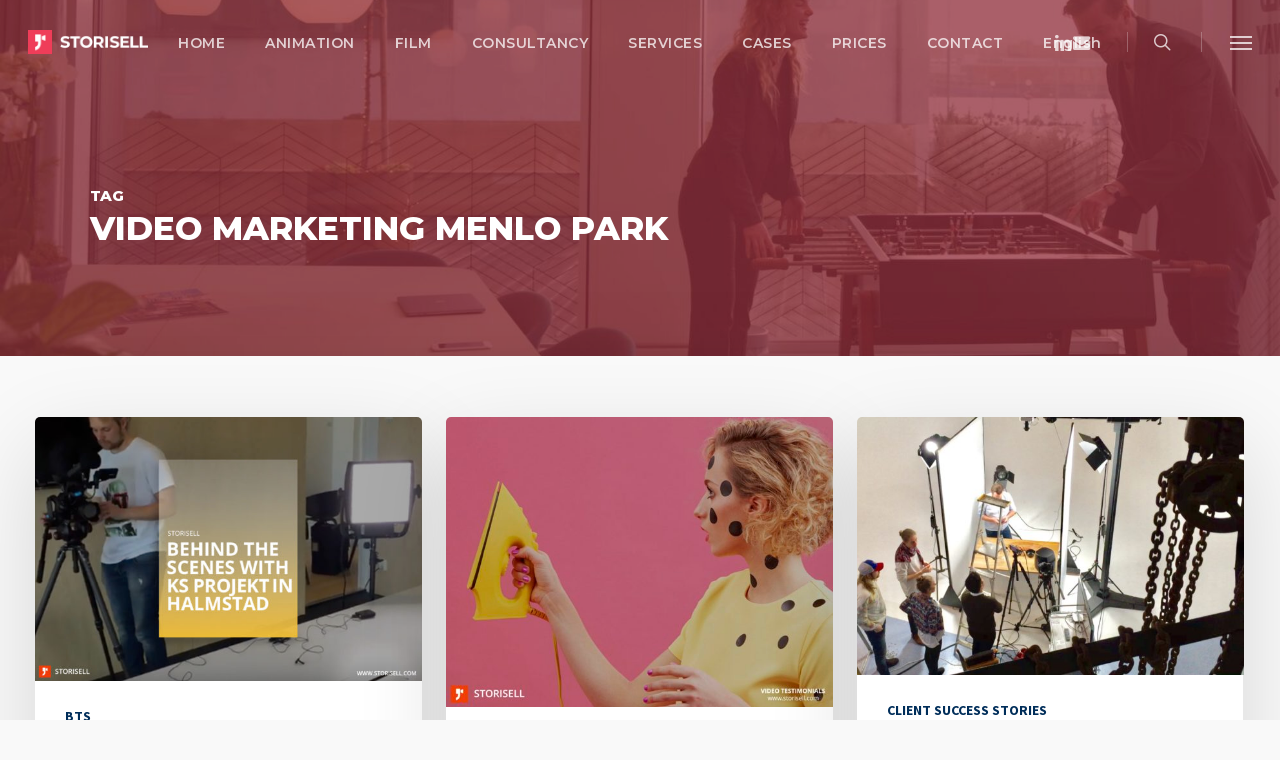

--- FILE ---
content_type: text/html; charset=UTF-8
request_url: https://storisell.com/tag/video-marketing-menlo-park/
body_size: 26160
content:
<!doctype html>
<html lang="en-GB" class="no-js">
<head>
	<meta charset="UTF-8">
	<meta name="viewport" content="width=device-width, initial-scale=1, maximum-scale=1, user-scalable=0" /><meta name='robots' content='index, follow, max-image-preview:large, max-snippet:-1, max-video-preview:-1' />

	<!-- This site is optimized with the Yoast SEO plugin v26.7 - https://yoast.com/wordpress/plugins/seo/ -->
	<title>Video Marketing Menlo Park | Storisell</title>
	<meta name="description" content="Storisell | International marketing agency producing premium animated explainer videos, testimonial videos, design and web development." />
	<link rel="canonical" href="https://storisell.com/tag/video-marketing-menlo-park/" />
	<meta property="og:locale" content="en_GB" />
	<meta property="og:type" content="article" />
	<meta property="og:title" content="Video Marketing Menlo Park | Storisell" />
	<meta property="og:description" content="Storisell | International marketing agency producing premium animated explainer videos, testimonial videos, design and web development." />
	<meta property="og:url" content="https://storisell.com/tag/video-marketing-menlo-park/" />
	<meta property="og:site_name" content="Storisell" />
	<meta name="twitter:card" content="summary_large_image" />
	<script type="application/ld+json" class="yoast-schema-graph">{"@context":"https://schema.org","@graph":[{"@type":"CollectionPage","@id":"https://storisell.com/tag/video-marketing-menlo-park/","url":"https://storisell.com/tag/video-marketing-menlo-park/","name":"Video Marketing Menlo Park | Storisell","isPartOf":{"@id":"https://storisell.com/#website"},"primaryImageOfPage":{"@id":"https://storisell.com/tag/video-marketing-menlo-park/#primaryimage"},"image":{"@id":"https://storisell.com/tag/video-marketing-menlo-park/#primaryimage"},"thumbnailUrl":"https://storisell.com/wp-content/uploads/2017/06/Storisell-behind-the-scenes-with-KS-Projekt-Halmstad.jpg","description":"Storisell | International marketing agency producing premium animated explainer videos, testimonial videos, design and web development.","breadcrumb":{"@id":"https://storisell.com/tag/video-marketing-menlo-park/#breadcrumb"},"inLanguage":"en-GB"},{"@type":"ImageObject","inLanguage":"en-GB","@id":"https://storisell.com/tag/video-marketing-menlo-park/#primaryimage","url":"https://storisell.com/wp-content/uploads/2017/06/Storisell-behind-the-scenes-with-KS-Projekt-Halmstad.jpg","contentUrl":"https://storisell.com/wp-content/uploads/2017/06/Storisell-behind-the-scenes-with-KS-Projekt-Halmstad.jpg","width":1100,"height":750,"caption":"Storisell behind the scenes with KS Projekt Halmstad"},{"@type":"BreadcrumbList","@id":"https://storisell.com/tag/video-marketing-menlo-park/#breadcrumb","itemListElement":[{"@type":"ListItem","position":1,"name":"Home","item":"https://storisell.com/"},{"@type":"ListItem","position":2,"name":"Video Marketing Menlo Park"}]},{"@type":"WebSite","@id":"https://storisell.com/#website","url":"https://storisell.com/","name":"Storisell","description":"International Marketing Agency","potentialAction":[{"@type":"SearchAction","target":{"@type":"EntryPoint","urlTemplate":"https://storisell.com/?s={search_term_string}"},"query-input":{"@type":"PropertyValueSpecification","valueRequired":true,"valueName":"search_term_string"}}],"inLanguage":"en-GB"}]}</script>
	<!-- / Yoast SEO plugin. -->


<link rel='dns-prefetch' href='//js.hs-scripts.com' />
<link rel='dns-prefetch' href='//www.googletagmanager.com' />
<link rel='dns-prefetch' href='//fonts.googleapis.com' />
<link rel="alternate" type="application/rss+xml" title="Storisell &raquo; Feed" href="https://storisell.com/feed/" />
<link rel="alternate" type="application/rss+xml" title="Storisell &raquo; Comments Feed" href="https://storisell.com/comments/feed/" />
<link rel="alternate" type="application/rss+xml" title="Storisell &raquo; Video Marketing Menlo Park Tag Feed" href="https://storisell.com/tag/video-marketing-menlo-park/feed/" />
<style id='wp-img-auto-sizes-contain-inline-css' type='text/css'>
img:is([sizes=auto i],[sizes^="auto," i]){contain-intrinsic-size:3000px 1500px}
/*# sourceURL=wp-img-auto-sizes-contain-inline-css */
</style>
<style id='wp-emoji-styles-inline-css' type='text/css'>

	img.wp-smiley, img.emoji {
		display: inline !important;
		border: none !important;
		box-shadow: none !important;
		height: 1em !important;
		width: 1em !important;
		margin: 0 0.07em !important;
		vertical-align: -0.1em !important;
		background: none !important;
		padding: 0 !important;
	}
/*# sourceURL=wp-emoji-styles-inline-css */
</style>
<style id='wp-block-library-inline-css' type='text/css'>
:root{--wp-block-synced-color:#7a00df;--wp-block-synced-color--rgb:122,0,223;--wp-bound-block-color:var(--wp-block-synced-color);--wp-editor-canvas-background:#ddd;--wp-admin-theme-color:#007cba;--wp-admin-theme-color--rgb:0,124,186;--wp-admin-theme-color-darker-10:#006ba1;--wp-admin-theme-color-darker-10--rgb:0,107,160.5;--wp-admin-theme-color-darker-20:#005a87;--wp-admin-theme-color-darker-20--rgb:0,90,135;--wp-admin-border-width-focus:2px}@media (min-resolution:192dpi){:root{--wp-admin-border-width-focus:1.5px}}.wp-element-button{cursor:pointer}:root .has-very-light-gray-background-color{background-color:#eee}:root .has-very-dark-gray-background-color{background-color:#313131}:root .has-very-light-gray-color{color:#eee}:root .has-very-dark-gray-color{color:#313131}:root .has-vivid-green-cyan-to-vivid-cyan-blue-gradient-background{background:linear-gradient(135deg,#00d084,#0693e3)}:root .has-purple-crush-gradient-background{background:linear-gradient(135deg,#34e2e4,#4721fb 50%,#ab1dfe)}:root .has-hazy-dawn-gradient-background{background:linear-gradient(135deg,#faaca8,#dad0ec)}:root .has-subdued-olive-gradient-background{background:linear-gradient(135deg,#fafae1,#67a671)}:root .has-atomic-cream-gradient-background{background:linear-gradient(135deg,#fdd79a,#004a59)}:root .has-nightshade-gradient-background{background:linear-gradient(135deg,#330968,#31cdcf)}:root .has-midnight-gradient-background{background:linear-gradient(135deg,#020381,#2874fc)}:root{--wp--preset--font-size--normal:16px;--wp--preset--font-size--huge:42px}.has-regular-font-size{font-size:1em}.has-larger-font-size{font-size:2.625em}.has-normal-font-size{font-size:var(--wp--preset--font-size--normal)}.has-huge-font-size{font-size:var(--wp--preset--font-size--huge)}.has-text-align-center{text-align:center}.has-text-align-left{text-align:left}.has-text-align-right{text-align:right}.has-fit-text{white-space:nowrap!important}#end-resizable-editor-section{display:none}.aligncenter{clear:both}.items-justified-left{justify-content:flex-start}.items-justified-center{justify-content:center}.items-justified-right{justify-content:flex-end}.items-justified-space-between{justify-content:space-between}.screen-reader-text{border:0;clip-path:inset(50%);height:1px;margin:-1px;overflow:hidden;padding:0;position:absolute;width:1px;word-wrap:normal!important}.screen-reader-text:focus{background-color:#ddd;clip-path:none;color:#444;display:block;font-size:1em;height:auto;left:5px;line-height:normal;padding:15px 23px 14px;text-decoration:none;top:5px;width:auto;z-index:100000}html :where(.has-border-color){border-style:solid}html :where([style*=border-top-color]){border-top-style:solid}html :where([style*=border-right-color]){border-right-style:solid}html :where([style*=border-bottom-color]){border-bottom-style:solid}html :where([style*=border-left-color]){border-left-style:solid}html :where([style*=border-width]){border-style:solid}html :where([style*=border-top-width]){border-top-style:solid}html :where([style*=border-right-width]){border-right-style:solid}html :where([style*=border-bottom-width]){border-bottom-style:solid}html :where([style*=border-left-width]){border-left-style:solid}html :where(img[class*=wp-image-]){height:auto;max-width:100%}:where(figure){margin:0 0 1em}html :where(.is-position-sticky){--wp-admin--admin-bar--position-offset:var(--wp-admin--admin-bar--height,0px)}@media screen and (max-width:600px){html :where(.is-position-sticky){--wp-admin--admin-bar--position-offset:0px}}

/*# sourceURL=wp-block-library-inline-css */
</style><style id='global-styles-inline-css' type='text/css'>
:root{--wp--preset--aspect-ratio--square: 1;--wp--preset--aspect-ratio--4-3: 4/3;--wp--preset--aspect-ratio--3-4: 3/4;--wp--preset--aspect-ratio--3-2: 3/2;--wp--preset--aspect-ratio--2-3: 2/3;--wp--preset--aspect-ratio--16-9: 16/9;--wp--preset--aspect-ratio--9-16: 9/16;--wp--preset--color--black: #000000;--wp--preset--color--cyan-bluish-gray: #abb8c3;--wp--preset--color--white: #ffffff;--wp--preset--color--pale-pink: #f78da7;--wp--preset--color--vivid-red: #cf2e2e;--wp--preset--color--luminous-vivid-orange: #ff6900;--wp--preset--color--luminous-vivid-amber: #fcb900;--wp--preset--color--light-green-cyan: #7bdcb5;--wp--preset--color--vivid-green-cyan: #00d084;--wp--preset--color--pale-cyan-blue: #8ed1fc;--wp--preset--color--vivid-cyan-blue: #0693e3;--wp--preset--color--vivid-purple: #9b51e0;--wp--preset--gradient--vivid-cyan-blue-to-vivid-purple: linear-gradient(135deg,rgb(6,147,227) 0%,rgb(155,81,224) 100%);--wp--preset--gradient--light-green-cyan-to-vivid-green-cyan: linear-gradient(135deg,rgb(122,220,180) 0%,rgb(0,208,130) 100%);--wp--preset--gradient--luminous-vivid-amber-to-luminous-vivid-orange: linear-gradient(135deg,rgb(252,185,0) 0%,rgb(255,105,0) 100%);--wp--preset--gradient--luminous-vivid-orange-to-vivid-red: linear-gradient(135deg,rgb(255,105,0) 0%,rgb(207,46,46) 100%);--wp--preset--gradient--very-light-gray-to-cyan-bluish-gray: linear-gradient(135deg,rgb(238,238,238) 0%,rgb(169,184,195) 100%);--wp--preset--gradient--cool-to-warm-spectrum: linear-gradient(135deg,rgb(74,234,220) 0%,rgb(151,120,209) 20%,rgb(207,42,186) 40%,rgb(238,44,130) 60%,rgb(251,105,98) 80%,rgb(254,248,76) 100%);--wp--preset--gradient--blush-light-purple: linear-gradient(135deg,rgb(255,206,236) 0%,rgb(152,150,240) 100%);--wp--preset--gradient--blush-bordeaux: linear-gradient(135deg,rgb(254,205,165) 0%,rgb(254,45,45) 50%,rgb(107,0,62) 100%);--wp--preset--gradient--luminous-dusk: linear-gradient(135deg,rgb(255,203,112) 0%,rgb(199,81,192) 50%,rgb(65,88,208) 100%);--wp--preset--gradient--pale-ocean: linear-gradient(135deg,rgb(255,245,203) 0%,rgb(182,227,212) 50%,rgb(51,167,181) 100%);--wp--preset--gradient--electric-grass: linear-gradient(135deg,rgb(202,248,128) 0%,rgb(113,206,126) 100%);--wp--preset--gradient--midnight: linear-gradient(135deg,rgb(2,3,129) 0%,rgb(40,116,252) 100%);--wp--preset--font-size--small: 13px;--wp--preset--font-size--medium: 20px;--wp--preset--font-size--large: 36px;--wp--preset--font-size--x-large: 42px;--wp--preset--spacing--20: 0.44rem;--wp--preset--spacing--30: 0.67rem;--wp--preset--spacing--40: 1rem;--wp--preset--spacing--50: 1.5rem;--wp--preset--spacing--60: 2.25rem;--wp--preset--spacing--70: 3.38rem;--wp--preset--spacing--80: 5.06rem;--wp--preset--shadow--natural: 6px 6px 9px rgba(0, 0, 0, 0.2);--wp--preset--shadow--deep: 12px 12px 50px rgba(0, 0, 0, 0.4);--wp--preset--shadow--sharp: 6px 6px 0px rgba(0, 0, 0, 0.2);--wp--preset--shadow--outlined: 6px 6px 0px -3px rgb(255, 255, 255), 6px 6px rgb(0, 0, 0);--wp--preset--shadow--crisp: 6px 6px 0px rgb(0, 0, 0);}:root { --wp--style--global--content-size: 1300px;--wp--style--global--wide-size: 1300px; }:where(body) { margin: 0; }.wp-site-blocks > .alignleft { float: left; margin-right: 2em; }.wp-site-blocks > .alignright { float: right; margin-left: 2em; }.wp-site-blocks > .aligncenter { justify-content: center; margin-left: auto; margin-right: auto; }:where(.is-layout-flex){gap: 0.5em;}:where(.is-layout-grid){gap: 0.5em;}.is-layout-flow > .alignleft{float: left;margin-inline-start: 0;margin-inline-end: 2em;}.is-layout-flow > .alignright{float: right;margin-inline-start: 2em;margin-inline-end: 0;}.is-layout-flow > .aligncenter{margin-left: auto !important;margin-right: auto !important;}.is-layout-constrained > .alignleft{float: left;margin-inline-start: 0;margin-inline-end: 2em;}.is-layout-constrained > .alignright{float: right;margin-inline-start: 2em;margin-inline-end: 0;}.is-layout-constrained > .aligncenter{margin-left: auto !important;margin-right: auto !important;}.is-layout-constrained > :where(:not(.alignleft):not(.alignright):not(.alignfull)){max-width: var(--wp--style--global--content-size);margin-left: auto !important;margin-right: auto !important;}.is-layout-constrained > .alignwide{max-width: var(--wp--style--global--wide-size);}body .is-layout-flex{display: flex;}.is-layout-flex{flex-wrap: wrap;align-items: center;}.is-layout-flex > :is(*, div){margin: 0;}body .is-layout-grid{display: grid;}.is-layout-grid > :is(*, div){margin: 0;}body{padding-top: 0px;padding-right: 0px;padding-bottom: 0px;padding-left: 0px;}:root :where(.wp-element-button, .wp-block-button__link){background-color: #32373c;border-width: 0;color: #fff;font-family: inherit;font-size: inherit;font-style: inherit;font-weight: inherit;letter-spacing: inherit;line-height: inherit;padding-top: calc(0.667em + 2px);padding-right: calc(1.333em + 2px);padding-bottom: calc(0.667em + 2px);padding-left: calc(1.333em + 2px);text-decoration: none;text-transform: inherit;}.has-black-color{color: var(--wp--preset--color--black) !important;}.has-cyan-bluish-gray-color{color: var(--wp--preset--color--cyan-bluish-gray) !important;}.has-white-color{color: var(--wp--preset--color--white) !important;}.has-pale-pink-color{color: var(--wp--preset--color--pale-pink) !important;}.has-vivid-red-color{color: var(--wp--preset--color--vivid-red) !important;}.has-luminous-vivid-orange-color{color: var(--wp--preset--color--luminous-vivid-orange) !important;}.has-luminous-vivid-amber-color{color: var(--wp--preset--color--luminous-vivid-amber) !important;}.has-light-green-cyan-color{color: var(--wp--preset--color--light-green-cyan) !important;}.has-vivid-green-cyan-color{color: var(--wp--preset--color--vivid-green-cyan) !important;}.has-pale-cyan-blue-color{color: var(--wp--preset--color--pale-cyan-blue) !important;}.has-vivid-cyan-blue-color{color: var(--wp--preset--color--vivid-cyan-blue) !important;}.has-vivid-purple-color{color: var(--wp--preset--color--vivid-purple) !important;}.has-black-background-color{background-color: var(--wp--preset--color--black) !important;}.has-cyan-bluish-gray-background-color{background-color: var(--wp--preset--color--cyan-bluish-gray) !important;}.has-white-background-color{background-color: var(--wp--preset--color--white) !important;}.has-pale-pink-background-color{background-color: var(--wp--preset--color--pale-pink) !important;}.has-vivid-red-background-color{background-color: var(--wp--preset--color--vivid-red) !important;}.has-luminous-vivid-orange-background-color{background-color: var(--wp--preset--color--luminous-vivid-orange) !important;}.has-luminous-vivid-amber-background-color{background-color: var(--wp--preset--color--luminous-vivid-amber) !important;}.has-light-green-cyan-background-color{background-color: var(--wp--preset--color--light-green-cyan) !important;}.has-vivid-green-cyan-background-color{background-color: var(--wp--preset--color--vivid-green-cyan) !important;}.has-pale-cyan-blue-background-color{background-color: var(--wp--preset--color--pale-cyan-blue) !important;}.has-vivid-cyan-blue-background-color{background-color: var(--wp--preset--color--vivid-cyan-blue) !important;}.has-vivid-purple-background-color{background-color: var(--wp--preset--color--vivid-purple) !important;}.has-black-border-color{border-color: var(--wp--preset--color--black) !important;}.has-cyan-bluish-gray-border-color{border-color: var(--wp--preset--color--cyan-bluish-gray) !important;}.has-white-border-color{border-color: var(--wp--preset--color--white) !important;}.has-pale-pink-border-color{border-color: var(--wp--preset--color--pale-pink) !important;}.has-vivid-red-border-color{border-color: var(--wp--preset--color--vivid-red) !important;}.has-luminous-vivid-orange-border-color{border-color: var(--wp--preset--color--luminous-vivid-orange) !important;}.has-luminous-vivid-amber-border-color{border-color: var(--wp--preset--color--luminous-vivid-amber) !important;}.has-light-green-cyan-border-color{border-color: var(--wp--preset--color--light-green-cyan) !important;}.has-vivid-green-cyan-border-color{border-color: var(--wp--preset--color--vivid-green-cyan) !important;}.has-pale-cyan-blue-border-color{border-color: var(--wp--preset--color--pale-cyan-blue) !important;}.has-vivid-cyan-blue-border-color{border-color: var(--wp--preset--color--vivid-cyan-blue) !important;}.has-vivid-purple-border-color{border-color: var(--wp--preset--color--vivid-purple) !important;}.has-vivid-cyan-blue-to-vivid-purple-gradient-background{background: var(--wp--preset--gradient--vivid-cyan-blue-to-vivid-purple) !important;}.has-light-green-cyan-to-vivid-green-cyan-gradient-background{background: var(--wp--preset--gradient--light-green-cyan-to-vivid-green-cyan) !important;}.has-luminous-vivid-amber-to-luminous-vivid-orange-gradient-background{background: var(--wp--preset--gradient--luminous-vivid-amber-to-luminous-vivid-orange) !important;}.has-luminous-vivid-orange-to-vivid-red-gradient-background{background: var(--wp--preset--gradient--luminous-vivid-orange-to-vivid-red) !important;}.has-very-light-gray-to-cyan-bluish-gray-gradient-background{background: var(--wp--preset--gradient--very-light-gray-to-cyan-bluish-gray) !important;}.has-cool-to-warm-spectrum-gradient-background{background: var(--wp--preset--gradient--cool-to-warm-spectrum) !important;}.has-blush-light-purple-gradient-background{background: var(--wp--preset--gradient--blush-light-purple) !important;}.has-blush-bordeaux-gradient-background{background: var(--wp--preset--gradient--blush-bordeaux) !important;}.has-luminous-dusk-gradient-background{background: var(--wp--preset--gradient--luminous-dusk) !important;}.has-pale-ocean-gradient-background{background: var(--wp--preset--gradient--pale-ocean) !important;}.has-electric-grass-gradient-background{background: var(--wp--preset--gradient--electric-grass) !important;}.has-midnight-gradient-background{background: var(--wp--preset--gradient--midnight) !important;}.has-small-font-size{font-size: var(--wp--preset--font-size--small) !important;}.has-medium-font-size{font-size: var(--wp--preset--font-size--medium) !important;}.has-large-font-size{font-size: var(--wp--preset--font-size--large) !important;}.has-x-large-font-size{font-size: var(--wp--preset--font-size--x-large) !important;}
/*# sourceURL=global-styles-inline-css */
</style>

<link rel='stylesheet' id='font-awesome-css' href='https://storisell.com/wp-content/themes/salient/css/font-awesome-legacy.min.css?ver=4.7.1' type='text/css' media='all' />
<link rel='stylesheet' id='salient-grid-system-css' href='https://storisell.com/wp-content/themes/salient/css/build/grid-system.css?ver=18.0.2' type='text/css' media='all' />
<link rel='stylesheet' id='main-styles-css' href='https://storisell.com/wp-content/themes/salient/css/build/style.css?ver=18.0.2' type='text/css' media='all' />
<link rel='stylesheet' id='nectar-header-layout-centered-menu-css' href='https://storisell.com/wp-content/themes/salient/css/build/header/header-layout-centered-menu.css?ver=18.0.2' type='text/css' media='all' />
<link rel='stylesheet' id='nectar-cf7-css' href='https://storisell.com/wp-content/themes/salient/css/build/third-party/cf7.css?ver=18.0.2' type='text/css' media='all' />
<link rel='stylesheet' id='nectar_default_font_open_sans-css' href='https://fonts.googleapis.com/css?family=Open+Sans%3A300%2C400%2C600%2C700&#038;subset=latin%2Clatin-ext' type='text/css' media='all' />
<link rel='stylesheet' id='nectar-blog-masonry-core-css' href='https://storisell.com/wp-content/themes/salient/css/build/blog/masonry-core.css?ver=18.0.2' type='text/css' media='all' />
<link rel='stylesheet' id='responsive-css' href='https://storisell.com/wp-content/themes/salient/css/build/responsive.css?ver=18.0.2' type='text/css' media='all' />
<link rel='stylesheet' id='skin-ascend-css' href='https://storisell.com/wp-content/themes/salient/css/build/ascend.css?ver=18.0.2' type='text/css' media='all' />
<style id='salient-wp-menu-dynamic-fallback-inline-css' type='text/css'>
#header-outer .nectar-ext-menu-item .image-layer-outer,#header-outer .nectar-ext-menu-item .image-layer,#header-outer .nectar-ext-menu-item .color-overlay,#slide-out-widget-area .nectar-ext-menu-item .image-layer-outer,#slide-out-widget-area .nectar-ext-menu-item .color-overlay,#slide-out-widget-area .nectar-ext-menu-item .image-layer{position:absolute;top:0;left:0;width:100%;height:100%;overflow:hidden;}.nectar-ext-menu-item .inner-content{position:relative;z-index:10;width:100%;}.nectar-ext-menu-item .image-layer{background-size:cover;background-position:center;transition:opacity 0.25s ease 0.1s;}.nectar-ext-menu-item .image-layer video{object-fit:cover;width:100%;height:100%;}#header-outer nav .nectar-ext-menu-item .image-layer:not(.loaded){background-image:none!important;}#header-outer nav .nectar-ext-menu-item .image-layer{opacity:0;}#header-outer nav .nectar-ext-menu-item .image-layer.loaded{opacity:1;}.nectar-ext-menu-item span[class*="inherit-h"] + .menu-item-desc{margin-top:0.4rem;}#mobile-menu .nectar-ext-menu-item .title,#slide-out-widget-area .nectar-ext-menu-item .title,.nectar-ext-menu-item .menu-title-text,.nectar-ext-menu-item .menu-item-desc{position:relative;}.nectar-ext-menu-item .menu-item-desc{display:block;line-height:1.4em;}body #slide-out-widget-area .nectar-ext-menu-item .menu-item-desc{line-height:1.4em;}#mobile-menu .nectar-ext-menu-item .title,#slide-out-widget-area .nectar-ext-menu-item:not(.style-img-above-text) .title,.nectar-ext-menu-item:not(.style-img-above-text) .menu-title-text,.nectar-ext-menu-item:not(.style-img-above-text) .menu-item-desc,.nectar-ext-menu-item:not(.style-img-above-text) i:before,.nectar-ext-menu-item:not(.style-img-above-text) .svg-icon{color:#fff;}#mobile-menu .nectar-ext-menu-item.style-img-above-text .title{color:inherit;}.sf-menu li ul li a .nectar-ext-menu-item .menu-title-text:after{display:none;}.menu-item .widget-area-active[data-margin="default"] > div:not(:last-child){margin-bottom:20px;}.nectar-ext-menu-item__button{display:inline-block;padding-top:2em;}#header-outer nav li:not([class*="current"]) > a .nectar-ext-menu-item .inner-content.has-button .title .menu-title-text{background-image:none;}.nectar-ext-menu-item__button .nectar-cta:not([data-color="transparent"]){margin-top:.8em;margin-bottom:.8em;}.nectar-ext-menu-item .color-overlay{transition:opacity 0.5s cubic-bezier(.15,.75,.5,1);}.nectar-ext-menu-item:hover .hover-zoom-in-slow .image-layer{transform:scale(1.15);transition:transform 4s cubic-bezier(0.1,0.2,.7,1);}.nectar-ext-menu-item:hover .hover-zoom-in-slow .color-overlay{transition:opacity 1.5s cubic-bezier(.15,.75,.5,1);}.nectar-ext-menu-item .hover-zoom-in-slow .image-layer{transition:transform 0.5s cubic-bezier(.15,.75,.5,1);}.nectar-ext-menu-item .hover-zoom-in-slow .color-overlay{transition:opacity 0.5s cubic-bezier(.15,.75,.5,1);}.nectar-ext-menu-item:hover .hover-zoom-in .image-layer{transform:scale(1.12);}.nectar-ext-menu-item .hover-zoom-in .image-layer{transition:transform 0.5s cubic-bezier(.15,.75,.5,1);}.nectar-ext-menu-item{display:flex;text-align:left;}#slide-out-widget-area .nectar-ext-menu-item .title,#slide-out-widget-area .nectar-ext-menu-item .menu-item-desc,#slide-out-widget-area .nectar-ext-menu-item .menu-title-text,#mobile-menu .nectar-ext-menu-item .title,#mobile-menu .nectar-ext-menu-item .menu-item-desc,#mobile-menu .nectar-ext-menu-item .menu-title-text{color:inherit!important;}#slide-out-widget-area .nectar-ext-menu-item,#mobile-menu .nectar-ext-menu-item{display:block;}#slide-out-widget-area .nectar-ext-menu-item .inner-content,#mobile-menu .nectar-ext-menu-item .inner-content{width:100%;}#slide-out-widget-area.fullscreen-alt .nectar-ext-menu-item,#slide-out-widget-area.fullscreen .nectar-ext-menu-item{text-align:center;}#header-outer .nectar-ext-menu-item.style-img-above-text .image-layer-outer,#slide-out-widget-area .nectar-ext-menu-item.style-img-above-text .image-layer-outer{position:relative;}#header-outer .nectar-ext-menu-item.style-img-above-text,#slide-out-widget-area .nectar-ext-menu-item.style-img-above-text{flex-direction:column;}
/*# sourceURL=salient-wp-menu-dynamic-fallback-inline-css */
</style>
<link rel='stylesheet' id='dynamic-css-css' href='https://storisell.com/wp-content/uploads/salient/salient-dynamic-styles.css?ver=3093' type='text/css' media='all' />
<style id='dynamic-css-inline-css' type='text/css'>
body[data-bg-header="true"].category .container-wrap,body[data-bg-header="true"].author .container-wrap,body[data-bg-header="true"].date .container-wrap,body[data-bg-header="true"].blog .container-wrap{padding-top:var(--container-padding)!important}.archive.author .row .col.section-title span,.archive.category .row .col.section-title span,.archive.tag .row .col.section-title span,.archive.date .row .col.section-title span{padding-left:0}body.author #page-header-wrap #page-header-bg,body.category #page-header-wrap #page-header-bg,body.tag #page-header-wrap #page-header-bg,body.date #page-header-wrap #page-header-bg{height:auto;padding-top:8%;padding-bottom:8%;}.archive #page-header-wrap{height:auto;}.archive.category .row .col.section-title p,.archive.tag .row .col.section-title p{margin-top:10px;}body[data-bg-header="true"].archive .container-wrap.meta_overlaid_blog,body[data-bg-header="true"].category .container-wrap.meta_overlaid_blog,body[data-bg-header="true"].author .container-wrap.meta_overlaid_blog,body[data-bg-header="true"].date .container-wrap.meta_overlaid_blog{padding-top:0!important;}#page-header-bg[data-alignment="center"] .span_6 p{margin:0 auto;}body.archive #page-header-bg:not(.fullscreen-header) .span_6{position:relative;-webkit-transform:none;transform:none;top:0;}.blog-archive-header .nectar-author-gravatar img{width:125px;border-radius:100px;}.blog-archive-header .container .span_12 p{font-size:min(max(calc(1.3vw),16px),20px);line-height:1.5;margin-top:.5em;}body .page-header-no-bg.color-bg{padding:5% 0;}@media only screen and (max-width:999px){body .page-header-no-bg.color-bg{padding:7% 0;}}@media only screen and (max-width:690px){body .page-header-no-bg.color-bg{padding:9% 0;}.blog-archive-header .nectar-author-gravatar img{width:75px;}}.blog-archive-header.color-bg .col.section-title{border-bottom:0;padding:0;}.blog-archive-header.color-bg *{color:inherit!important;}.nectar-archive-tax-count{position:relative;padding:.5em;transform:translateX(0.25em) translateY(-0.75em);font-size:clamp(14px,0.3em,20px);display:inline-block;vertical-align:super;}.nectar-archive-tax-count:before{content:"";display:block;padding-bottom:100%;width:100%;position:absolute;top:50%;left:50%;transform:translate(-50%,-50%);border-radius:100px;background-color:currentColor;opacity:0.1;}.no-rgba #header-space{display:none;}@media only screen and (max-width:999px){body #header-space[data-header-mobile-fixed="1"]{display:none;}#header-outer[data-mobile-fixed="false"]{position:absolute;}}@media only screen and (max-width:999px){body:not(.nectar-no-flex-height) #header-space[data-secondary-header-display="full"]:not([data-header-mobile-fixed="false"]){display:block!important;margin-bottom:-50px;}#header-space[data-secondary-header-display="full"][data-header-mobile-fixed="false"]{display:none;}}@media only screen and (min-width:1000px){#header-space{display:none;}.nectar-slider-wrap.first-section,.parallax_slider_outer.first-section,.full-width-content.first-section,.parallax_slider_outer.first-section .swiper-slide .content,.nectar-slider-wrap.first-section .swiper-slide .content,#page-header-bg,.nder-page-header,#page-header-wrap,.full-width-section.first-section{margin-top:0!important;}body #page-header-bg,body #page-header-wrap{height:84px;}body #search-outer{z-index:100000;}}@media only screen and (min-width:1000px){#page-header-wrap.fullscreen-header,#page-header-wrap.fullscreen-header #page-header-bg,html:not(.nectar-box-roll-loaded) .nectar-box-roll > #page-header-bg.fullscreen-header,.nectar_fullscreen_zoom_recent_projects,#nectar_fullscreen_rows:not(.afterLoaded) > div,#nectar_fullscreen_rows:not(.afterLoaded) > section{height:100vh;}.wpb_row.vc_row-o-full-height.top-level,.wpb_row.vc_row-o-full-height.top-level > .col.span_12{min-height:100vh;}#page-header-bg[data-alignment-v="middle"] .span_6 .inner-wrap,#page-header-bg[data-alignment-v="top"] .span_6 .inner-wrap,.blog-archive-header.color-bg .container{padding-top:calc(79px + var(--nectar_hook_before_nav_content_height,0px));}#page-header-wrap.container #page-header-bg .span_6 .inner-wrap{padding-top:0;}.nectar-slider-wrap[data-fullscreen="true"]:not(.loaded),.nectar-slider-wrap[data-fullscreen="true"]:not(.loaded) .swiper-container{height:calc(100vh + 2px)!important;}.admin-bar .nectar-slider-wrap[data-fullscreen="true"]:not(.loaded),.admin-bar .nectar-slider-wrap[data-fullscreen="true"]:not(.loaded) .swiper-container{height:calc(100vh - 30px)!important;}}@media only screen and (max-width:999px){#page-header-bg[data-alignment-v="middle"]:not(.fullscreen-header) .span_6 .inner-wrap,#page-header-bg[data-alignment-v="top"] .span_6 .inner-wrap,.blog-archive-header.color-bg .container{padding-top:calc(49px + var(--nectar_hook_before_nav_content_height,0px));}.vc_row.top-level.full-width-section:not(.full-width-ns) > .span_12,#page-header-bg[data-alignment-v="bottom"] .span_6 .inner-wrap{padding-top:24px;}}@media only screen and (max-width:690px){.vc_row.top-level.full-width-section:not(.full-width-ns) > .span_12{padding-top:49px;}.vc_row.top-level.full-width-content .nectar-recent-posts-single_featured .recent-post-container > .inner-wrap{padding-top:24px;}}@media only screen and (max-width:999px){.full-width-ns .nectar-slider-wrap .swiper-slide[data-y-pos="middle"] .content,.full-width-ns .nectar-slider-wrap .swiper-slide[data-y-pos="top"] .content{padding-top:30px;}}@media only screen and (max-width:999px){.using-mobile-browser #nectar_fullscreen_rows:not(.afterLoaded):not([data-mobile-disable="on"]) > div{height:calc(100vh - 76px);}.using-mobile-browser .wpb_row.vc_row-o-full-height.top-level,.using-mobile-browser .wpb_row.vc_row-o-full-height.top-level > .col.span_12,[data-permanent-transparent="1"].using-mobile-browser .wpb_row.vc_row-o-full-height.top-level,[data-permanent-transparent="1"].using-mobile-browser .wpb_row.vc_row-o-full-height.top-level > .col.span_12{min-height:calc(100vh - 76px);}html:not(.nectar-box-roll-loaded) .nectar-box-roll > #page-header-bg.fullscreen-header,.nectar_fullscreen_zoom_recent_projects,.nectar-slider-wrap[data-fullscreen="true"]:not(.loaded),.nectar-slider-wrap[data-fullscreen="true"]:not(.loaded) .swiper-container,#nectar_fullscreen_rows:not(.afterLoaded):not([data-mobile-disable="on"]) > div{height:calc(100vh - 1px);}.wpb_row.vc_row-o-full-height.top-level,.wpb_row.vc_row-o-full-height.top-level > .col.span_12{min-height:calc(100vh - 1px);}body[data-transparent-header="false"] #ajax-content-wrap.no-scroll{min-height:calc(100vh - 1px);height:calc(100vh - 1px);}}.screen-reader-text,.nectar-skip-to-content:not(:focus){border:0;clip:rect(1px,1px,1px,1px);clip-path:inset(50%);height:1px;margin:-1px;overflow:hidden;padding:0;position:absolute!important;width:1px;word-wrap:normal!important;}.row .col img:not([srcset]){width:auto;}.row .col img.img-with-animation.nectar-lazy:not([srcset]){width:100%;}
/*# sourceURL=dynamic-css-inline-css */
</style>
<link rel='stylesheet' id='redux-google-fonts-salient_redux-css' href='https://fonts.googleapis.com/css?family=Montserrat%3A600%2C500%2C800%2C400%2C400italic%7CSource+Sans+Pro%3A400%2C700%2C300&#038;subset=latin&#038;ver=6.9' type='text/css' media='all' />
<script type="text/javascript" src="https://storisell.com/wp-includes/js/jquery/jquery.min.js?ver=3.7.1" id="jquery-core-js"></script>
<script type="text/javascript" src="https://storisell.com/wp-includes/js/jquery/jquery-migrate.min.js?ver=3.4.1" id="jquery-migrate-js"></script>

<!-- Google tag (gtag.js) snippet added by Site Kit -->
<!-- Google Analytics snippet added by Site Kit -->
<script type="text/javascript" src="https://www.googletagmanager.com/gtag/js?id=GT-KV5H5H4" id="google_gtagjs-js" async></script>
<script type="text/javascript" id="google_gtagjs-js-after">
/* <![CDATA[ */
window.dataLayer = window.dataLayer || [];function gtag(){dataLayer.push(arguments);}
gtag("set","linker",{"domains":["storisell.com"]});
gtag("js", new Date());
gtag("set", "developer_id.dZTNiMT", true);
gtag("config", "GT-KV5H5H4");
//# sourceURL=google_gtagjs-js-after
/* ]]> */
</script>
<script></script><link rel="https://api.w.org/" href="https://storisell.com/wp-json/" /><link rel="alternate" title="JSON" type="application/json" href="https://storisell.com/wp-json/wp/v2/tags/2640" /><link rel="EditURI" type="application/rsd+xml" title="RSD" href="https://storisell.com/xmlrpc.php?rsd" />
<meta name="generator" content="WordPress 6.9" />
<meta name="generator" content="Site Kit by Google 1.170.0" />			<!-- DO NOT COPY THIS SNIPPET! Start of Page Analytics Tracking for HubSpot WordPress plugin v11.3.37-->
			<script class="hsq-set-content-id" data-content-id="listing-page">
				var _hsq = _hsq || [];
				_hsq.push(["setContentType", "listing-page"]);
			</script>
			<!-- DO NOT COPY THIS SNIPPET! End of Page Analytics Tracking for HubSpot WordPress plugin -->
			<script type="text/javascript"> var root = document.getElementsByTagName( "html" )[0]; root.setAttribute( "class", "js" ); </script><meta name="generator" content="Powered by WPBakery Page Builder - drag and drop page builder for WordPress."/>
<link rel="icon" href="https://storisell.com/wp-content/uploads/2020/05/cropped-Storisell-Square-32x32.png" sizes="32x32" />
<link rel="icon" href="https://storisell.com/wp-content/uploads/2020/05/cropped-Storisell-Square-192x192.png" sizes="192x192" />
<link rel="apple-touch-icon" href="https://storisell.com/wp-content/uploads/2020/05/cropped-Storisell-Square-180x180.png" />
<meta name="msapplication-TileImage" content="https://storisell.com/wp-content/uploads/2020/05/cropped-Storisell-Square-270x270.png" />
		<style type="text/css" id="wp-custom-css">
			/*** Portfolio item ***/
#full_width_portfolio 
.project-title {
	display: none;
}
#full_width_portfolio {
	background-color: 
		#000 !important;
}

/*** Footer ***/
#footer-widgets .row {
	padding: 
		60px 0 20px 0 !important;
}

/*** Request contact popup ***/
.nectar-social-sharing-fixed, #to-top {
	display: none;
}
#ajax-content-wrap, #pum-6435, .buttonizer {
	padding-right: 0 !important;
}
.popmake-title {
	margin-bottom: 20px;
}
.buttonizer {
	right: 30px !important;
	bottom: 30px !important;
}
.buttonizer-button {
	width: 148px !important;
	height: 32px !important;
	border-radius: 
		100px !important;
	border-radius: 100px;
	box-shadow: 
		0px 10px 15px -10px 
		#EF3D59 !important;
	transition: 
		all .25s 
		cubic-bezier(
			0.445, 0.05, 
			0.55, 0.95);
	font-weight: 600 !important;
	font-size: 14px !important;
	text-transform: uppercase;
	letter-spacing: 1px;
}
.buttonizer:hover, 
#request-button:hover {
	transform: 
		translate(0, -7px);
}
.buttonizer .buttonizer-button .far {display:none !important;}
.buttonizer-button:after {
	content:'Request quote';}

#request-button {
	margin-top: 20px;
	padding: 
		10px 20px !important;
	float: right;
	color: #fff;
	font-weight: 600 !important;
	font-size: 14px !important;
	text-transform: uppercase;
	letter-spacing: 1px;
	border: 2px #EF3D59 solid;
	border-radius: 
		100px !important;
	background-color: 
		#EF3D59 !important;
	box-shadow: 
		0px 10px 15px -10px 
		#EF3D59 !important;
	transition: 
		all .25s 
		cubic-bezier(
			0.445, 0.05, 
			0.55, 0.95);
}
.popmake input {
	background-color: 
		#fff !important;
}

.pum-container .pum-close {
	border-radius: 
		100px !important;
}

/*** Recaptcha ***/
.grecaptcha-badge { visibility: hidden; }		</style>
		<noscript><style> .wpb_animate_when_almost_visible { opacity: 1; }</style></noscript><link data-pagespeed-no-defer data-nowprocket data-wpacu-skip data-no-optimize data-noptimize rel='stylesheet' id='main-styles-non-critical-css' href='https://storisell.com/wp-content/themes/salient/css/build/style-non-critical.css?ver=18.0.2' type='text/css' media='all' />
<link data-pagespeed-no-defer data-nowprocket data-wpacu-skip data-no-optimize data-noptimize rel='stylesheet' id='magnific-css' href='https://storisell.com/wp-content/themes/salient/css/build/plugins/magnific.css?ver=8.6.0' type='text/css' media='all' />
<link data-pagespeed-no-defer data-nowprocket data-wpacu-skip data-no-optimize data-noptimize rel='stylesheet' id='nectar-ocm-core-css' href='https://storisell.com/wp-content/themes/salient/css/build/off-canvas/core.css?ver=18.0.2' type='text/css' media='all' />
<link data-pagespeed-no-defer data-nowprocket data-wpacu-skip data-no-optimize data-noptimize rel='stylesheet' id='nectar-ocm-slide-out-right-hover-css' href='https://storisell.com/wp-content/themes/salient/css/build/off-canvas/slide-out-right-hover.css?ver=18.0.2' type='text/css' media='all' />
<meta name="generator" content="WP Rocket 3.20.2" data-wpr-features="wpr_preload_links wpr_desktop" /></head><body data-rsssl=1 class="archive tag tag-video-marketing-menlo-park tag-2640 wp-theme-salient ascend wpb-js-composer js-comp-ver-8.6.1 vc_responsive" data-footer-reveal="1" data-footer-reveal-shadow="large_2" data-header-format="centered-menu" data-body-border="off" data-boxed-style="" data-header-breakpoint="1000" data-dropdown-style="minimal" data-cae="easeOutQuart" data-cad="700" data-megamenu-width="full-width" data-aie="zoom-out" data-ls="magnific" data-apte="horizontal_swipe" data-hhun="1" data-fancy-form-rcs="default" data-form-style="minimal" data-form-submit="regular" data-is="minimal" data-button-style="slightly_rounded_shadow" data-user-account-button="false" data-flex-cols="true" data-col-gap="default" data-header-inherit-rc="false" data-header-search="true" data-animated-anchors="true" data-ajax-transitions="false" data-full-width-header="true" data-slide-out-widget-area="true" data-slide-out-widget-area-style="slide-out-from-right-hover" data-user-set-ocm="1" data-loading-animation="none" data-bg-header="true" data-responsive="1" data-ext-responsive="true" data-ext-padding="90" data-header-resize="0" data-header-color="light" data-cart="false" data-remove-m-parallax="" data-remove-m-video-bgs="" data-m-animate="0" data-force-header-trans-color="light" data-smooth-scrolling="0" data-permanent-transparent="false" >
	
	<script type="text/javascript">
	 (function(window, document) {

		document.documentElement.classList.remove("no-js");

		if(navigator.userAgent.match(/(Android|iPod|iPhone|iPad|BlackBerry|IEMobile|Opera Mini)/)) {
			document.body.className += " using-mobile-browser mobile ";
		}
		if(navigator.userAgent.match(/Mac/) && navigator.maxTouchPoints && navigator.maxTouchPoints > 2) {
			document.body.className += " using-ios-device ";
		}

		if( !("ontouchstart" in window) ) {

			var body = document.querySelector("body");
			var winW = window.innerWidth;
			var bodyW = body.clientWidth;

			if (winW > bodyW + 4) {
				body.setAttribute("style", "--scroll-bar-w: " + (winW - bodyW - 4) + "px");
			} else {
				body.setAttribute("style", "--scroll-bar-w: 0px");
			}
		}

	 })(window, document);
   </script><nav aria-label="Skip links" class="nectar-skip-to-content-wrap"><a href="#ajax-content-wrap" class="nectar-skip-to-content">Skip to main content</a></nav>	
	<div id="header-space"  data-header-mobile-fixed='1'></div> 
	
		<div data-rocket-location-hash="06c517066a3b4b898b08cc02b5789efd" id="header-outer" data-has-menu="true" data-has-buttons="yes" data-header-button_style="default" data-using-pr-menu="false" data-mobile-fixed="1" data-ptnm="false" data-lhe="animated_underline" data-user-set-bg="#ffffff" data-format="centered-menu" data-permanent-transparent="false" data-megamenu-rt="1" data-remove-fixed="0" data-header-resize="0" data-cart="false" data-transparency-option="" data-box-shadow="none" data-shrink-num="6" data-using-secondary="0" data-using-logo="1" data-logo-height="24" data-m-logo-height="24" data-padding="30" data-full-width="true" data-condense="false" data-transparent-header="true" data-transparent-shadow-helper="false" data-remove-border="true" class="transparent">
		
<header data-rocket-location-hash="37c53994db7476890f24fdc431f02bf9" id="top" role="banner" aria-label="Main Menu">
		<div data-rocket-location-hash="a07ea42f7826adb30ee53f29399bc39c" class="container">
		<div class="row">
			<div class="col span_3">
								<a id="logo" href="https://storisell.com" data-supplied-ml-starting-dark="false" data-supplied-ml-starting="false" data-supplied-ml="true" >
					<img class="stnd skip-lazy default-logo" width="1081" height="216" alt="Storisell" src="https://storisell.com/wp-content/uploads/2020/05/Storisell-Logotype-Red-Black.png" srcset="https://storisell.com/wp-content/uploads/2020/05/Storisell-Logotype-Red-Black.png 1x, https://storisell.com/wp-content/uploads/2020/05/Storisell-Logotype-Red-Black.png 2x" /><img class="mobile-only-logo skip-lazy" alt="Storisell" width="1081" height="216" src="https://storisell.com/wp-content/uploads/2020/05/Storisell-Logotype-Red-Black-1.png" /><img class="starting-logo skip-lazy default-logo" width="1080" height="216" alt="Storisell" src="https://storisell.com/wp-content/uploads/2020/05/Storisell-Logotype-Red-White.png" srcset="https://storisell.com/wp-content/uploads/2020/05/Storisell-Logotype-Red-White.png 1x, https://storisell.com/wp-content/uploads/2020/05/Storisell-Logotype-Red-White.png 2x" /><img class="starting-logo dark-version skip-lazy default-logo" width="1080" height="216" alt="Storisell" src="https://storisell.com/wp-content/uploads/2020/05/Storisell-Logotype-Red-White.png" srcset="https://storisell.com/wp-content/uploads/2020/05/Storisell-Logotype-Red-White.png 1x, https://storisell.com/wp-content/uploads/2020/05/Storisell-Logotype-Red-White.png 2x" />				</a>
							</div><!--/span_3-->

			<div class="col span_9 col_last">
									<div class="nectar-mobile-only mobile-header"><div class="inner"></div></div>
									<a class="mobile-search" href="#searchbox"><span class="nectar-icon icon-salient-search" aria-hidden="true"></span><span class="screen-reader-text">search</span></a>
														<div class="slide-out-widget-area-toggle mobile-icon slide-out-from-right-hover" data-custom-color="false" data-icon-animation="simple-transform">
						<div> <a href="#slide-out-widget-area" role="button" aria-label="Navigation Menu" aria-expanded="false" class="closed">
							<span class="screen-reader-text">Menu</span><span aria-hidden="true"> <i class="lines-button x2"> <i class="lines"></i> </i> </span>						</a></div>
					</div>
				
									<nav aria-label="Main Menu">
													<ul class="sf-menu">
								<li id="menu-item-826" class="menu-item menu-item-type-post_type menu-item-object-page menu-item-home nectar-regular-menu-item menu-item-826"><a href="https://storisell.com/"><span class="menu-title-text">HOME</span></a></li>
<li id="menu-item-7204" class="menu-item menu-item-type-post_type menu-item-object-page nectar-regular-menu-item menu-item-7204"><a href="https://storisell.com/explainer-videos/"><span class="menu-title-text">ANIMATION</span></a></li>
<li id="menu-item-8129" class="menu-item menu-item-type-post_type menu-item-object-page nectar-regular-menu-item menu-item-8129"><a href="https://storisell.com/film/"><span class="menu-title-text">FILM</span></a></li>
<li id="menu-item-9960" class="menu-item menu-item-type-post_type menu-item-object-page nectar-regular-menu-item menu-item-9960"><a href="https://storisell.com/consultancy/"><span class="menu-title-text">CONSULTANCY</span></a></li>
<li id="menu-item-7185" class="menu-item menu-item-type-post_type menu-item-object-page menu-item-has-children nectar-regular-menu-item menu-item-7185"><a href="https://storisell.com/services/" aria-haspopup="true" aria-expanded="false"><span class="menu-title-text">SERVICES</span></a>
<ul class="sub-menu">
	<li id="menu-item-7743" class="menu-item menu-item-type-post_type menu-item-object-page nectar-regular-menu-item menu-item-7743"><a href="https://storisell.com/explainer-videos/"><span class="menu-title-text">EXPLAINER VIDEOS</span></a></li>
	<li id="menu-item-9849" class="menu-item menu-item-type-post_type menu-item-object-page nectar-regular-menu-item menu-item-9849"><a href="https://storisell.com/film/"><span class="menu-title-text">TESTIMONIAL VIDEOS</span></a></li>
	<li id="menu-item-9808" class="menu-item menu-item-type-post_type menu-item-object-page nectar-regular-menu-item menu-item-9808"><a href="https://storisell.com/ads/"><span class="menu-title-text">PAID ADVERTISING</span></a></li>
	<li id="menu-item-7746" class="menu-item menu-item-type-post_type menu-item-object-page nectar-regular-menu-item menu-item-7746"><a href="https://storisell.com/web/"><span class="menu-title-text">WEB</span></a></li>
	<li id="menu-item-7747" class="menu-item menu-item-type-post_type menu-item-object-page nectar-regular-menu-item menu-item-7747"><a href="https://storisell.com/design/"><span class="menu-title-text">DIGITAL DESIGN</span></a></li>
	<li id="menu-item-7749" class="menu-item menu-item-type-post_type menu-item-object-page nectar-regular-menu-item menu-item-7749"><a href="https://storisell.com/retainers/"><span class="menu-title-text">RETAINERS</span></a></li>
	<li id="menu-item-9961" class="menu-item menu-item-type-post_type menu-item-object-page nectar-regular-menu-item menu-item-9961"><a href="https://storisell.com/consultancy/"><span class="menu-title-text">CONSULTANCY</span></a></li>
</ul>
</li>
<li id="menu-item-1012" class="menu-item menu-item-type-post_type menu-item-object-page nectar-regular-menu-item menu-item-1012"><a href="https://storisell.com/portfolio/"><span class="menu-title-text">CASES</span></a></li>
<li id="menu-item-6849" class="menu-item menu-item-type-custom menu-item-object-custom menu-item-home nectar-regular-menu-item menu-item-6849"><a href="https://storisell.com/#quote"><span class="menu-title-text">PRICES</span></a></li>
<li id="menu-item-9573" class="menu-item menu-item-type-post_type menu-item-object-page nectar-regular-menu-item menu-item-9573"><a href="https://storisell.com/contact/"><span class="menu-title-text">CONTACT</span></a></li>
<li id="menu-item-3060" class="pll-parent-menu-item menu-item menu-item-type-custom menu-item-object-custom current-menu-parent menu-item-has-children nectar-regular-menu-item menu-item-3060"><a href="#pll_switcher" aria-haspopup="true" aria-expanded="false"><span class="menu-title-text">English</span></a>
<ul class="sub-menu">
	<li id="menu-item-3060-en" class="lang-item lang-item-75 lang-item-en current-lang lang-item-first menu-item menu-item-type-custom menu-item-object-custom nectar-regular-menu-item menu-item-3060-en"><a href="https://storisell.com/tag/video-marketing-menlo-park/" hreflang="en-GB" lang="en-GB"><span class="menu-title-text">English</span></a></li>
	<li id="menu-item-3060-se" class="lang-item lang-item-56 lang-item-se no-translation menu-item menu-item-type-custom menu-item-object-custom nectar-regular-menu-item menu-item-3060-se"><a href="https://storisell.com/se/" hreflang="sv-SE" lang="sv-SE"><span class="menu-title-text">Svenska</span></a></li>
	<li id="menu-item-3060-nl" class="lang-item lang-item-27923 lang-item-nl no-translation menu-item menu-item-type-custom menu-item-object-custom nectar-regular-menu-item menu-item-3060-nl"><a href="https://storisell.com/nl/" hreflang="nl-NL" lang="nl-NL"><span class="menu-title-text">Nederlands</span></a></li>
	<li id="menu-item-3060-fi" class="lang-item lang-item-63 lang-item-fi no-translation menu-item menu-item-type-custom menu-item-object-custom nectar-regular-menu-item menu-item-3060-fi"><a href="https://storisell.com/fi/" hreflang="fi" lang="fi"><span class="menu-title-text">Suomi</span></a></li>
	<li id="menu-item-3060-dk" class="lang-item lang-item-71 lang-item-dk no-translation menu-item menu-item-type-custom menu-item-object-custom nectar-regular-menu-item menu-item-3060-dk"><a href="https://storisell.com/dk/" hreflang="da-DK" lang="da-DK"><span class="menu-title-text">Dansk</span></a></li>
	<li id="menu-item-3060-de" class="lang-item lang-item-19790 lang-item-de no-translation menu-item menu-item-type-custom menu-item-object-custom nectar-regular-menu-item menu-item-3060-de"><a href="https://storisell.com/de/" hreflang="de-DE" lang="de-DE"><span class="menu-title-text">Deutsch</span></a></li>
	<li id="menu-item-3060-es" class="lang-item lang-item-27927 lang-item-es no-translation menu-item menu-item-type-custom menu-item-object-custom nectar-regular-menu-item menu-item-3060-es"><a href="https://storisell.com/es/" hreflang="es-ES" lang="es-ES"><span class="menu-title-text">Español</span></a></li>
	<li id="menu-item-3060-no" class="lang-item lang-item-33808 lang-item-no no-translation menu-item menu-item-type-custom menu-item-object-custom nectar-regular-menu-item menu-item-3060-no"><a href="https://storisell.com/no/" hreflang="nb-NO" lang="nb-NO"><span class="menu-title-text">Norsk</span></a></li>
</ul>
</li>
							</ul>
													<ul class="buttons sf-menu" data-user-set-ocm="1"><li id="social-in-menu" class="button_social_group"><a target="_blank" rel="noopener" href="https://www.linkedin.com/company/storisell/"><span class="screen-reader-text">linkedin</span><i class="fa fa-linkedin" aria-hidden="true"></i> </a><a  href="mailto:hello@storisell.com"><span class="screen-reader-text">email</span><i class="fa fa-envelope" aria-hidden="true"></i> </a></li><li id="search-btn"><div><a href="#searchbox"><span class="icon-salient-search" aria-hidden="true"></span><span class="screen-reader-text">search</span></a></div> </li><li class="slide-out-widget-area-toggle" data-icon-animation="simple-transform" data-custom-color="false"><div> <a href="#slide-out-widget-area" aria-label="Navigation Menu" aria-expanded="false" role="button" class="closed"> <span class="screen-reader-text">Menu</span><span aria-hidden="true"> <i class="lines-button x2"> <i class="lines"></i> </i> </span> </a> </div></li></ul>
						
					</nav>

					<div class="logo-spacing" data-using-image="true"><img class="hidden-logo skip-lazy" alt="Storisell" width="1081" height="216" src="https://storisell.com/wp-content/uploads/2020/05/Storisell-Logotype-Red-Black.png" /></div>
				</div><!--/span_9-->

				
			</div><!--/row-->
					</div><!--/container-->
	</header>		
	</div>
	
<div data-rocket-location-hash="262e2a87dbbe0f34df26a68f65ca8a9d" id="search-outer" class="nectar">
	<div data-rocket-location-hash="dfa57d6fd3397aa6425425fc796e3634" id="search">
		<div data-rocket-location-hash="ca23f7c07336b7cf8c7766d2ffffc9d9" class="container">
			 <div id="search-box">
				 <div data-rocket-location-hash="2c64faa71f874594752f0ff972dba135" class="inner-wrap">
					 <div class="col span_12">
						  <form role="search" action="https://storisell.com/" method="GET">
															<input type="text" name="s"  value="Start Typing..." aria-label="Search" data-placeholder="Start Typing..." />
							
						<span><i>Press enter to begin your search</i></span>
						<button aria-label="Search" class="search-box__button" type="submit">Search</button>						</form>
					</div><!--/span_12-->
				</div><!--/inner-wrap-->
			 </div><!--/search-box-->
			 <div id="close"><a href="#" role="button"><span class="screen-reader-text">Close Search</span>
				<span class="icon-salient-x" aria-hidden="true"></span>				 </a></div>
		 </div><!--/container-->
	</div><!--/search-->
</div><!--/search-outer-->
	<div data-rocket-location-hash="0915b96a154c655283fb9eca8ad0d968" id="ajax-content-wrap">

		<div data-rocket-location-hash="fd477a627cd30d07625a639d50dadcc9" id="page-header-wrap" data-animate-in-effect="zoom-out" data-midnight="light" class="blog-archive-header">
			<div data-rocket-location-hash="3e9b8e11ab461b61adb8bae026dcacbc" id="page-header-bg" data-animate-in-effect="zoom-out" data-text-effect="" data-bg-pos="center" data-alignment="left" data-alignment-v="middle" data-parallax="0" data-height="400">
				<div class="page-header-bg-image">
					<img width="1920" height="1080" src="https://storisell.com/wp-content/uploads/2019/12/Storisell-España-Adquisición-de-Talento-Bg.jpg" class="attachment-full size-full" alt="" decoding="async" fetchpriority="high" srcset="https://storisell.com/wp-content/uploads/2019/12/Storisell-España-Adquisición-de-Talento-Bg.jpg 1920w, https://storisell.com/wp-content/uploads/2019/12/Storisell-España-Adquisición-de-Talento-Bg-1024x576.jpg 1024w, https://storisell.com/wp-content/uploads/2019/12/Storisell-España-Adquisición-de-Talento-Bg-768x432.jpg 768w, https://storisell.com/wp-content/uploads/2019/12/Storisell-España-Adquisición-de-Talento-Bg-1536x864.jpg 1536w" sizes="(max-width: 1920px) 100vw, 1920px" />				</div>
				<div class="container">
					<div class="row">
						<div class="col span_6">
							<div class="inner-wrap">
																									<span class="subheader">Tag</span>
																<h1>Video Marketing Menlo Park</h1>
																							</div>
						</div>
					</div>
				</div>
			</div>
		</div>
	
<div data-rocket-location-hash="d906247d35c901fb02eeaea5f856264b" class="container-wrap">

	<div data-rocket-location-hash="0342168e1611cdde87c38f32f585f8e6" class="container main-content">

		<div class="row"><div class="full-width-content blog-fullwidth-wrap"><div class="post-area col  span_12 col_last masonry material  infinite_scroll" role="main" data-ams="8px" data-remove-post-date="1" data-remove-post-author="1" data-remove-post-comment-number="1" data-remove-post-nectar-love="1"> <div class="posts-container" data-load-animation="perspective">
<article id="post-2892" class=" masonry-blog-item post-2892 post type-post status-publish format-standard has-post-thumbnail category-behind-the-scenes tag-content-agency-abilene-texas tag-content-agency-akron-ohio tag-content-agency-alabama tag-content-agency-alaska tag-content-agency-albuquerque tag-content-agency-alexandria-virginia tag-content-agency-allentown-pennsylvania tag-content-agency-amarillo-texas tag-content-agency-american-samoa tag-content-agency-anaheim-california tag-content-agency-anchorage tag-content-agency-ann-arbor-michigan tag-content-agency-antioch-california-content-agency-inglewood-california tag-content-agency-arizona tag-content-agency-arkansas tag-content-agency-arlington-texas tag-content-agency-arvada-colorado tag-content-agency-aurora-colorado tag-content-agency-aurora-illinois tag-content-agency-austin-texas tag-content-agency-bakersfield tag-content-agency-baltimore tag-content-agency-baton-rouge-louisiana tag-content-agency-beaumont-texas tag-content-agency-bellevue-washington tag-content-agency-berkeley-california tag-content-agency-billings-montana tag-content-agency-birmingham-alabama tag-content-agency-boise-idaho tag-content-agency-boston-massachusetts tag-content-agency-boulder-colorado tag-content-agency-bridgeport-connecticut tag-content-agency-broken-arrow-oklahoma tag-content-agency-brownsville-texas tag-content-agency-buffalo-new-york tag-content-agency-burbank-california tag-content-agency-california tag-content-agency-cambridge-massachusetts tag-content-agency-cape-coral-florida tag-content-agency-carlsbad-california tag-content-agency-carrollton-texas tag-content-agency-cary-north-carolina tag-content-agency-cedar-rapids-iowa tag-content-agency-centennial-colorado tag-content-agency-chandler-arizona tag-content-agency-charleston-south-carolina tag-content-agency-charlotte tag-content-agency-chattanooga-tennessee tag-content-agency-chesapeake-virginia tag-content-agency-chicago tag-content-agency-chula-vista-florida tag-content-agency-cincinnati-ohio tag-content-agency-clarksville-tennessee tag-content-agency-clearwater-florida tag-content-agency-cleveland-ohio tag-content-agency-clinton-michigan tag-content-agency-clovis-california tag-content-agency-college-station-texas tag-content-agency-colorado tag-content-agency-colorado-springs tag-content-agency-columbia-missouri tag-content-agency-columbia-south-carolina tag-content-agency-columbus-ohio tag-content-agency-concord-california tag-content-agency-connecticut tag-content-agency-coral-springs-florida tag-content-agency-corona-california tag-content-agency-corpus-christi-texas tag-content-agency-costa-mesa-california tag-content-agency-dallas tag-content-agency-daly-city-california tag-content-agency-davenport-iowa tag-content-agency-davie-florida tag-content-agency-dayton-ohio tag-content-agency-delaware tag-content-agency-denton-texas tag-content-agency-denver-colorado tag-content-agency-des-moines-iowa tag-content-agency-detroit-michigan tag-content-agency-downey-california tag-content-agency-durham-north-carolina tag-content-agency-edison-new-jersey tag-content-agency-el-cajon-california tag-content-agency-el-monte-california tag-content-agency-el-paso tag-content-agency-elgin-illinois tag-content-agency-elizabeth-new-jersey tag-content-agency-elk-grove-california tag-content-agency-escondido-california tag-content-agency-eugene-oregon tag-content-agency-evansville-indiana tag-content-agency-everett-washington tag-content-agency-fairfield-california tag-content-agency-fargo-north-dakota tag-content-agency-fayetteville-north-carolina tag-content-agency-florida tag-content-agency-fontana-california tag-content-agency-fort-collins-colorado tag-content-agency-fort-lauderdale-florida tag-content-agency-fort-wayne-indiana tag-content-agency-fort-worth tag-content-agency-fremont tag-content-agency-fremont-california tag-content-agency-fresno tag-content-agency-frisco-texas tag-content-agency-fullerton-california tag-content-agency-gainesville-florida tag-content-agency-garden-grove-california tag-content-agency-garland-texas tag-content-agency-gilbert-arizona tag-content-agency-glendale-arizona tag-content-agency-glendale-california tag-content-agency-grand-prairie-texas tag-content-agency-grand-rapids-michigan tag-content-agency-greeley-colorado tag-content-agency-green-bay-wisconsin tag-content-agency-greensboro tag-content-agency-greensboro-nc tag-content-agency-gresham-oregon tag-content-agency-hampton-virginia tag-content-agency-hartford-connecticut tag-content-agency-hawaii tag-content-agency-hayward-california tag-content-agency-henderson-nevada tag-content-agency-hialeah-florida tag-content-agency-high-point-north-carolina tag-content-agency-hillsboro-oregon tag-content-agency-hollywood-florida tag-content-agency-honolulu-hawaii tag-content-agency-houston tag-content-agency-huntington-beach tag-content-agency-huntsville-alabama tag-content-agency-idaho tag-content-agency-illinois tag-content-agency-independence-missouri tag-content-agency-indiana tag-content-agency-indianapolis tag-content-agency-iowa tag-content-agency-irvine-california tag-content-agency-irving-texas tag-content-agency-jackson-mississippi tag-content-agency-jacksonville tag-content-agency-jersey-city tag-content-agency-joliet-illinois tag-content-agency-jurupa-valley-california tag-content-agency-kansas tag-content-agency-kansas-city tag-content-agency-kansas-city-kansas tag-content-agency-kent-washington tag-content-agency-kentucky tag-content-agency-killeen-texas tag-content-agency-knoxville-tennessee tag-content-agency-lafayette-louisiana tag-content-agency-lakeland-florida tag-content-agency-lakewood-colorado tag-content-agency-lakewood-new-jersey tag-content-agency-lancaster-california tag-content-agency-lansing-michigan tag-content-agency-laredo-texas tag-content-agency-las-cruces-new-mexico tag-content-agency-las-vegas tag-content-agency-league-city-texas tag-content-agency-lewisville-texas tag-content-agency-lexington-kentucky tag-content-agency-lincoln-nebraska tag-content-agency-little-rock-arkansas tag-content-agency-long-beach tag-content-agency-long-beach-california tag-content-agency-los-angeles tag-content-agency-louisiana tag-content-agency-louisville tag-content-agency-lowell-massachusetts tag-content-agency-lubbock-texas tag-content-agency-madison-wisconsin tag-content-agency-maine tag-content-agency-malibu tag-content-agency-manchester-new-hampshire tag-content-agency-maryland tag-content-agency-massachusetts tag-content-agency-mcallen-texas tag-content-agency-mckinney-texas tag-content-agency-memphis tag-content-agency-menlo-park tag-content-agency-mesa-arizona tag-content-agency-mesquite-texas tag-content-agency-miami-florida tag-content-agency-miami-gardens-florida tag-content-agency-michigan tag-content-agency-midland-texas tag-content-agency-milwaukee tag-content-agency-minneapolis tag-content-agency-minnesota tag-content-agency-miramar-florida tag-content-agency-mississippi tag-content-agency-missouri tag-content-agency-mobile-alabama tag-content-agency-modesto-california tag-content-agency-montana tag-content-agency-montgomery-alabama tag-content-agency-moreno-valley-california tag-content-agency-mountain-view tag-content-agency-murfreesboro-tennessee tag-content-agency-murrieta-california tag-content-agency-naperville-illinois tag-content-agency-nashville-tennessee tag-content-agency-nebraska tag-content-agency-nevada tag-content-agency-new-hampshire tag-content-agency-new-haven-connecticut tag-content-agency-new-jersey tag-content-agency-new-mexico tag-content-agency-new-orleans tag-content-agency-new-york tag-content-agency-newark-new-jersey tag-content-agency-newport-news-virginia tag-content-agency-norfolk-virginia tag-content-agency-norman-oklahoma tag-content-agency-north-carolina tag-content-agency-north-charleston-sc tag-content-agency-north-dakota tag-content-agency-north-las-vegas tag-content-agency-northern-mariana-islands tag-content-agency-norwalk-california tag-content-agency-oakland tag-content-agency-oceanside-california tag-content-agency-odessa-texas tag-content-agency-ohio tag-content-agency-oklahoma tag-content-agency-oklahoma-city tag-content-agency-olathe-kansas tag-content-agency-omaha tag-content-agency-ontario-california tag-content-agency-orange-california tag-content-agency-oregon tag-content-agency-orlando-florida tag-content-agency-overland-park-kansas tag-content-agency-oxnard-california tag-content-agency-palm-bay-florida tag-content-agency-palmdale-california tag-content-agency-palo-alto tag-content-agency-pasadena-california tag-content-agency-pasadena-texas tag-content-agency-paterson-new-jersey tag-content-agency-pearland-texas tag-content-agency-pembroke-pines-florida tag-content-agency-pennsylvania tag-content-agency-peoria-arizona tag-content-agency-peoria-illinois tag-content-agency-philadelphia tag-content-agency-phoenix tag-content-agency-pittsburgh tag-content-agency-plano-texas tag-content-agency-pomona-california tag-content-agency-pompano-beach tag-content-agency-port-st-lucie-florida tag-content-agency-portland-oregon tag-content-agency-providence-rhode-island tag-content-agency-provo-utah tag-content-agency-pueblo-colorado tag-content-agency-puerto-rico tag-content-agency-raleigh-north-carolina tag-content-agency-rancho-cucamonga tag-content-agency-redwood-city tag-content-agency-reno-nevada tag-content-agency-renton-washington tag-content-agency-rhode-island tag-content-agency-rialto-california tag-content-agency-richardson-texas tag-content-agency-richmond tag-content-agency-richmond-california tag-content-agency-richmond-virginia tag-content-agency-riverside-california tag-content-agency-rochester-minnesota tag-content-agency-rochester-new-york tag-content-agency-rockford-illinois tag-content-agency-roseville-california tag-content-agency-round-rock-texas tag-content-agency-sacramento tag-content-agency-saint-paul-minnesota tag-content-agency-salem-oregon tag-content-agency-salinas-california tag-content-agency-salt-lake-city tag-content-agency-san-angelo-texas tag-content-agency-san-antonio tag-content-agency-san-bernardino-california tag-content-agency-san-diego tag-content-agency-san-francisco tag-content-agency-san-jose tag-content-agency-san-mateo-california tag-content-agency-santa-ana-california tag-content-agency-santa-clara-california tag-content-agency-santa-clarita-california tag-content-agency-santa-maria-california tag-content-agency-santa-rosa-california tag-content-agency-scottsdale-arizona tag-content-agency-seattle tag-content-agency-shreveport-louisiana tag-content-agency-simi-valley-california tag-content-agency-sioux-falls-south-dakota tag-content-agency-south-bend-indiana tag-content-agency-south-carolina tag-content-agency-south-dakota tag-content-agency-spokane-washington tag-content-agency-springfield-illinois tag-content-agency-springfield-massachusetts tag-content-agency-springfield-missouri tag-content-agency-st-louis-missouri tag-content-agency-st-petersburg-florida tag-content-agency-stamford-connecticut tag-content-agency-sterling-heights-michigan tag-content-agency-stockton-california tag-content-agency-sunnyvale-california tag-content-agency-surprise-arizona tag-content-agency-syracuse-new-york tag-content-agency-tacoma-washington tag-content-agency-tallahassee-florida tag-content-agency-tampa-florida tag-content-agency-temecula-california tag-content-agency-tempe-arizona tag-content-agency-tennessee tag-content-agency-texas tag-content-agency-thornton-colorado tag-content-agency-thousand-oaks-california tag-content-agency-toledo-ohio tag-content-agency-topeka-kansas tag-content-agency-torrance-california tag-content-agency-tucson-arizona tag-content-agency-tulsa-oklahoma tag-content-agency-tyler-texas tag-content-agency-u-s-virgin-islands tag-content-agency-utah tag-content-agency-vallejo-california tag-content-agency-vancouver-washington tag-content-agency-ventura-california tag-content-agency-vermont tag-content-agency-victorville-california tag-content-agency-virginia tag-content-agency-virginia-beach tag-content-agency-visalia-california tag-content-agency-vista-california tag-content-agency-waco-texas tag-content-agency-warren-michigan tag-content-agency-washington tag-content-agency-washington-dc tag-content-agency-waterbury-connecticut tag-content-agency-west-covina-california tag-content-agency-west-jordan-utah tag-content-agency-west-palm-beach-florida tag-content-agency-west-valley-city-utah tag-content-agency-west-virginia tag-content-agency-westminster tag-content-agency-westminster-colorado tag-content-agency-wichita-falls-texas tag-content-agency-wichita-kansas tag-content-agency-wilmington-north-carolina tag-content-agency-winston-salem tag-content-agency-wisconsin tag-content-agency-woodbridge-new-jersey tag-content-agency-worcester-massachusetts tag-content-agency-wyoming tag-content-agency-yonkers-new-york tag-storisell tag-storisell-behind-the-scenes-with-ks-projekt tag-video-marketing-abilene-texas tag-video-marketing-akron-ohio tag-video-marketing-alabama tag-video-marketing-alaska tag-video-marketing-albuquerque tag-video-marketing-alexandria-virginia tag-video-marketing-allentown-pennsylvania tag-video-marketing-amarillo-texas tag-video-marketing-american-samoa tag-video-marketing-anaheim-california tag-video-marketing-anchorage tag-video-marketing-ann-arbor-michigan tag-video-marketing-antioch-california-video-marketing-inglewood-california tag-video-marketing-arizona tag-video-marketing-arkansas tag-video-marketing-arlington-texas tag-video-marketing-arvada-colorado tag-video-marketing-athens-georgia tag-video-marketing-atlanta-georgia tag-video-marketing-augusta-georgia tag-video-marketing-aurora-colorado tag-video-marketing-aurora-illinois tag-video-marketing-austin-texas tag-video-marketing-bakersfield tag-video-marketing-baltimore tag-video-marketing-baton-rouge-louisiana tag-video-marketing-beaumont-texas tag-video-marketing-bellevue-washington tag-video-marketing-berkeley-california tag-video-marketing-billings-montana tag-video-marketing-birmingham-alabama tag-video-marketing-boise-idaho tag-video-marketing-boston-massachusetts tag-video-marketing-boulder-colorado tag-video-marketing-bridgeport-connecticut tag-video-marketing-broken-arrow-oklahoma tag-video-marketing-brownsville-texas tag-video-marketing-buffalo-new-york tag-video-marketing-burbank-california tag-video-marketing-california tag-video-marketing-cambridge-massachusetts tag-video-marketing-cape-coral-florida tag-video-marketing-carlsbad-california tag-video-marketing-carrollton-texas tag-video-marketing-cary-north-carolina tag-video-marketing-cedar-rapids-iowa tag-video-marketing-centennial-colorado tag-video-marketing-chandler-arizona tag-video-marketing-charleston-south-carolina tag-video-marketing-charlotte tag-video-marketing-chattanooga-tennessee tag-video-marketing-chesapeake-virginia tag-video-marketing-chicago tag-video-marketing-chula-vista-florida tag-video-marketing-cincinnati-ohio tag-video-marketing-clarksville-tennessee tag-video-marketing-clearwater-florida tag-video-marketing-cleveland-ohio tag-video-marketing-clinton-michigan tag-video-marketing-clovis-california tag-video-marketing-college-station-texas tag-video-marketing-colorado tag-video-marketing-colorado-springs tag-video-marketing-columbia-missouri tag-video-marketing-columbia-south-carolina tag-video-marketing-columbus-georgia tag-video-marketing-columbus-ohio tag-video-marketing-concord-california tag-video-marketing-connecticut tag-video-marketing-coral-springs-florida tag-video-marketing-corona-california tag-video-marketing-corpus-christi-texas tag-video-marketing-costa-mesa-california tag-video-marketing-dallas tag-video-marketing-daly-city-california tag-video-marketing-davenport-iowa tag-video-marketing-davie-florida tag-video-marketing-dayton-ohio tag-video-marketing-delaware tag-video-marketing-denton-texas tag-video-marketing-denver-colorado tag-video-marketing-des-moines-iowa tag-video-marketing-detroit-michigan tag-video-marketing-downey-california tag-video-marketing-durham-north-carolina tag-video-marketing-edison-new-jersey tag-video-marketing-el-cajon-california tag-video-marketing-el-monte-california tag-video-marketing-el-paso tag-video-marketing-elgin-illinois tag-video-marketing-elizabeth-new-jersey tag-video-marketing-elk-grove-california tag-video-marketing-escondido-california tag-video-marketing-eugene-oregon tag-video-marketing-evansville-indiana tag-video-marketing-everett-washington tag-video-marketing-fairfield-california tag-video-marketing-fargo-north-dakota tag-video-marketing-fayetteville-north-carolina tag-video-marketing-florida tag-video-marketing-fontana-california tag-video-marketing-fort-collins-colorado tag-video-marketing-fort-lauderdale-florida tag-video-marketing-fort-wayne-indiana tag-video-marketing-fort-worth tag-video-marketing-fremont tag-video-marketing-fremont-california tag-video-marketing-fresno tag-video-marketing-frisco-texas tag-video-marketing-fullerton-california tag-video-marketing-gainesville-florida tag-video-marketing-garden-grove-california tag-video-marketing-garland-texas tag-video-marketing-georgia tag-video-marketing-gilbert-arizona tag-video-marketing-glendale-arizona tag-video-marketing-glendale-california tag-video-marketing-grand-prairie-texas tag-video-marketing-grand-rapids-michigan tag-video-marketing-greeley-colorado tag-video-marketing-green-bay-wisconsin tag-video-marketing-greensboro tag-video-marketing-greensboro-nc tag-video-marketing-gresham-oregon tag-video-marketing-hampton-virginia tag-video-marketing-hartford-connecticut tag-video-marketing-hawaii tag-video-marketing-hayward-california tag-video-marketing-henderson-nevada tag-video-marketing-hialeah-florida tag-video-marketing-high-point-north-carolina tag-video-marketing-hillsboro-oregon tag-video-marketing-hollywood-florida tag-video-marketing-honolulu-hawaii tag-video-marketing-houston tag-video-marketing-huntington-beach tag-video-marketing-huntsville-alabama tag-video-marketing-idaho tag-video-marketing-illinois tag-video-marketing-independence-missouri tag-video-marketing-indiana tag-video-marketing-indianapolis tag-video-marketing-iowa tag-video-marketing-irvine-california tag-video-marketing-irving-texas tag-video-marketing-jackson-mississippi tag-video-marketing-jacksonville tag-video-marketing-jersey-city tag-video-marketing-joliet-illinois tag-video-marketing-jurupa-valley-california tag-video-marketing-kansas tag-video-marketing-kansas-city tag-video-marketing-kansas-city-kansas tag-video-marketing-kent-washington tag-video-marketing-kentucky tag-video-marketing-killeen-texas tag-video-marketing-knoxville-tennessee tag-video-marketing-lafayette-louisiana tag-video-marketing-lakeland-florida tag-video-marketing-lakewood-colorado tag-video-marketing-lakewood-new-jersey tag-video-marketing-lancaster-california tag-video-marketing-lansing-michigan tag-video-marketing-laredo-texas tag-video-marketing-las-cruces-new-mexico tag-video-marketing-las-vegas tag-video-marketing-league-city-texas tag-video-marketing-lewisville-texas tag-video-marketing-lexington-kentucky tag-video-marketing-lincoln-nebraska tag-video-marketing-little-rock-arkansas tag-video-marketing-long-beach tag-video-marketing-long-beach-california tag-video-marketing-los-angeles tag-video-marketing-louisiana tag-video-marketing-louisville tag-video-marketing-lowell-massachusetts tag-video-marketing-lubbock-texas tag-video-marketing-macon-georgia tag-video-marketing-madison-wisconsin tag-video-marketing-maine tag-video-marketing-malibu tag-video-marketing-manchester-new-hampshire tag-video-marketing-maryland tag-video-marketing-massachusetts tag-video-marketing-mcallen-texas tag-video-marketing-mckinney-texas tag-video-marketing-memphis tag-video-marketing-menlo-park tag-video-marketing-mesa-arizona tag-video-marketing-mesquite-texas tag-video-marketing-miami-florida tag-video-marketing-miami-gardens-florida tag-video-marketing-michigan tag-video-marketing-midland-texas tag-video-marketing-milwaukee tag-video-marketing-minneapolis tag-video-marketing-minnesota tag-video-marketing-miramar-florida tag-video-marketing-mississippi tag-video-marketing-missouri tag-video-marketing-mobile-alabama tag-video-marketing-modesto-california tag-video-marketing-montana tag-video-marketing-montgomery-alabama tag-video-marketing-moreno-valley-california tag-video-marketing-mountain-view tag-video-marketing-murfreesboro-tennessee tag-video-marketing-murrieta-california tag-video-marketing-naperville-illinois tag-video-marketing-nashville-tennessee tag-video-marketing-nebraska tag-video-marketing-nevada tag-video-marketing-new-hampshire tag-video-marketing-new-haven-connecticut tag-video-marketing-new-jersey tag-video-marketing-new-mexico tag-video-marketing-new-orleans tag-video-marketing-new-york tag-video-marketing-newark-new-jersey tag-video-marketing-newport-news-virginia tag-video-marketing-norfolk-virginia tag-video-marketing-norman-oklahoma tag-video-marketing-north-carolina tag-video-marketing-north-charleston-sc tag-video-marketing-north-dakota tag-video-marketing-north-las-vegas tag-video-marketing-northern-mariana-islands tag-video-marketing-norwalk-california tag-video-marketing-oakland tag-video-marketing-oceanside-california tag-video-marketing-odessa-texas tag-video-marketing-ohio tag-video-marketing-oklahoma tag-video-marketing-oklahoma-city tag-video-marketing-olathe-kansas tag-video-marketing-omaha tag-video-marketing-ontario-california tag-video-marketing-orange-california tag-video-marketing-oregon tag-video-marketing-orlando-florida tag-video-marketing-overland-park-kansas tag-video-marketing-oxnard-california tag-video-marketing-palm-bay-florida tag-video-marketing-palmdale-california tag-video-marketing-palo-alto tag-video-marketing-pasadena-california tag-video-marketing-pasadena-texas tag-video-marketing-paterson-new-jersey tag-video-marketing-pearland-texas tag-video-marketing-pembroke-pines-florida tag-video-marketing-pennsylvania tag-video-marketing-peoria-arizona tag-video-marketing-peoria-illinois tag-video-marketing-philadelphia tag-video-marketing-phoenix tag-video-marketing-pittsburgh tag-video-marketing-plano-texas tag-video-marketing-pomona-california tag-video-marketing-pompano-beach tag-video-marketing-port-st-lucie-florida tag-video-marketing-portland-oregon tag-video-marketing-providence-rhode-island tag-video-marketing-provo-utah tag-video-marketing-pueblo-colorado tag-video-marketing-puerto-rico tag-video-marketing-raleigh-north-carolina tag-video-marketing-rancho-cucamonga tag-video-marketing-redwood-city tag-video-marketing-reno-nevada tag-video-marketing-renton-washington tag-video-marketing-rhode-island tag-video-marketing-rialto-california tag-video-marketing-richardson-texas tag-video-marketing-richmond tag-video-marketing-richmond-california tag-video-marketing-richmond-virginia tag-video-marketing-riverside-california tag-video-marketing-rochester-minnesota tag-video-marketing-rochester-new-york tag-video-marketing-rockford-illinois tag-video-marketing-roseville-california tag-video-marketing-round-rock-texas tag-video-marketing-sacramento tag-video-marketing-saint-paul-minnesota tag-video-marketing-salem-oregon tag-video-marketing-salinas-california tag-video-marketing-salt-lake-city tag-video-marketing-san-angelo-texas tag-video-marketing-san-antonio tag-video-marketing-san-bernardino-california tag-video-marketing-san-diego tag-video-marketing-san-francisco tag-video-marketing-san-jose tag-video-marketing-san-mateo-california tag-video-marketing-sandy-springs-georgia tag-video-marketing-santa-ana-california tag-video-marketing-santa-clara-california tag-video-marketing-santa-clarita-california tag-video-marketing-santa-maria-california tag-video-marketing-santa-rosa-california tag-video-marketing-savannah-georgia tag-video-marketing-scottsdale-arizona tag-video-marketing-seattle tag-video-marketing-shreveport-louisiana tag-video-marketing-simi-valley-california tag-video-marketing-sioux-falls-south-dakota tag-video-marketing-south-bend-indiana tag-video-marketing-south-carolina tag-video-marketing-south-dakota tag-video-marketing-spokane-washington tag-video-marketing-springfield-illinois tag-video-marketing-springfield-massachusetts tag-video-marketing-springfield-missouri tag-video-marketing-st-louis-missouri tag-video-marketing-st-petersburg-florida tag-video-marketing-stamford-connecticut tag-video-marketing-sterling-heights-michigan tag-video-marketing-stockton-california tag-video-marketing-sunnyvale-california tag-video-marketing-surprise-arizona tag-video-marketing-syracuse-new-york tag-video-marketing-tacoma-washington tag-video-marketing-tallahassee-florida tag-video-marketing-tampa-florida tag-video-marketing-temecula-california tag-video-marketing-tempe-arizona tag-video-marketing-tennessee tag-video-marketing-texas tag-video-marketing-thornton-colorado tag-video-marketing-thousand-oaks-california tag-video-marketing-toledo-ohio tag-video-marketing-topeka-kansas tag-video-marketing-torrance-california tag-video-marketing-tucson-arizona tag-video-marketing-tulsa-oklahoma tag-video-marketing-tyler-texas tag-video-marketing-u-s-virgin-islands tag-video-marketing-utah tag-video-marketing-vallejo-california tag-video-marketing-vancouver-washington tag-video-marketing-ventura-california tag-video-marketing-vermont tag-video-marketing-victorville-california tag-video-marketing-virginia tag-video-marketing-virginia-beach tag-video-marketing-visalia-california tag-video-marketing-vista-california tag-video-marketing-waco-texas tag-video-marketing-warren-michigan tag-video-marketing-washington tag-video-marketing-washington-dc tag-video-marketing-waterbury-connecticut tag-video-marketing-west-covina-california tag-video-marketing-west-jordan-utah tag-video-marketing-west-palm-beach-florida tag-video-marketing-west-valley-city-utah tag-video-marketing-west-virginia tag-video-marketing-westminster tag-video-marketing-westminster-colorado tag-video-marketing-wichita-falls-texas tag-video-marketing-wichita-kansas tag-video-marketing-wilmington-north-carolina tag-video-marketing-winston-salem tag-video-marketing-wisconsin tag-video-marketing-woodbridge-new-jersey tag-video-marketing-worcester-massachusetts tag-video-marketing-wyoming tag-video-marketing-yonkers-new-york tag-video-production-abilene-texas tag-video-production-akron-ohio tag-video-production-alabama tag-video-production-alaska tag-video-production-albuquerque tag-video-production-alexandria-virginia tag-video-production-allentown-pennsylvania tag-video-production-amarillo-texas tag-video-production-american-samoa tag-video-production-anaheim-california tag-video-production-anchorage tag-video-production-ann-arbor-michigan tag-video-production-antioch-california-video-production-inglewood-california tag-video-production-arizona tag-video-production-arkansas tag-video-production-arlington-texas tag-video-production-arvada-colorado tag-video-production-athens-georgia tag-video-production-atlanta-georgia tag-video-production-augusta-georgia tag-video-production-aurora-colorado tag-video-production-aurora-illinois tag-video-production-austin-texas tag-video-production-bakersfield tag-video-production-baltimore tag-video-production-baton-rouge-louisiana tag-video-production-beaumont-texas tag-video-production-bellevue-washington tag-video-production-berkeley-california tag-video-production-billings-montana tag-video-production-birmingham-alabama tag-video-production-boise-idaho tag-video-production-boston-massachusetts tag-video-production-boulder-colorado tag-video-production-bridgeport-connecticut tag-video-production-broken-arrow-oklahoma tag-video-production-brownsville-texas tag-video-production-buffalo-new-york tag-video-production-burbank-california tag-video-production-california tag-video-production-cambridge-massachusetts tag-video-production-cape-coral-florida tag-video-production-carlsbad-california tag-video-production-carrollton-texas tag-video-production-cary-north-carolina tag-video-production-cedar-rapids-iowa tag-video-production-centennial-colorado tag-video-production-chandler-arizona tag-video-production-charleston-south-carolina tag-video-production-charlotte tag-video-production-chattanooga-tennessee tag-video-production-chesapeake-virginia tag-video-production-chicago tag-video-production-chula-vista-florida tag-video-production-cincinnati-ohio tag-video-production-clarksville-tennessee tag-video-production-clearwater-florida tag-video-production-cleveland-ohio tag-video-production-clinton-michigan tag-video-production-clovis-california tag-video-production-college-station-texas tag-video-production-colorado tag-video-production-colorado-springs tag-video-production-columbia-missouri tag-video-production-columbia-south-carolina tag-video-production-columbus-georgia tag-video-production-columbus-ohio tag-video-production-concord-california tag-video-production-connecticut tag-video-production-coral-springs-florida tag-video-production-corona-california tag-video-production-corpus-christi-texas tag-video-production-costa-mesa-california tag-video-production-dallas tag-video-production-daly-city-california tag-video-production-davenport-iowa tag-video-production-davie-florida tag-video-production-dayton-ohio tag-video-production-delaware tag-video-production-denton-texas tag-video-production-denver-colorado tag-video-production-des-moines-iowa tag-video-production-detroit-michigan tag-video-production-downey-california tag-video-production-durham-north-carolina tag-video-production-edison-new-jersey tag-video-production-el-cajon-california tag-video-production-el-monte-california tag-video-production-el-paso tag-video-production-elgin-illinois tag-video-production-elizabeth-new-jersey tag-video-production-elk-grove-california tag-video-production-escondido-california tag-video-production-eugene-oregon tag-video-production-evansville-indiana tag-video-production-everett-washington tag-video-production-fairfield-california tag-video-production-fargo-north-dakota tag-video-production-fayetteville-north-carolina tag-video-production-florida tag-video-production-fontana-california tag-video-production-fort-collins-colorado tag-video-production-fort-lauderdale-florida tag-video-production-fort-wayne-indiana tag-video-production-fort-worth tag-video-production-fremont tag-video-production-fremont-california tag-video-production-fresno tag-video-production-frisco-texas tag-video-production-fullerton-california tag-video-production-gainesville-florida tag-video-production-garden-grove-california tag-video-production-garland-texas tag-video-production-georgia tag-video-production-gilbert-arizona tag-video-production-glendale-arizona tag-video-production-glendale-california tag-video-production-grand-prairie-texas tag-video-production-grand-rapids-michigan tag-video-production-greeley-colorado tag-video-production-green-bay-wisconsin tag-video-production-greensboro tag-video-production-greensboro-nc tag-video-production-gresham-oregon tag-video-production-hampton-virginia tag-video-production-hartford-connecticut tag-video-production-hawaii tag-video-production-hayward-california tag-video-production-henderson-nevada tag-video-production-hialeah-florida tag-video-production-high-point-north-carolina tag-video-production-hillsboro-oregon tag-video-production-hollywood-florida tag-video-production-honolulu-hawaii tag-video-production-houston tag-video-production-huntington-beach tag-video-production-huntsville-alabama tag-video-production-idaho tag-video-production-illinois tag-video-production-independence-missouri tag-video-production-indiana tag-video-production-indianapolis tag-video-production-iowa tag-video-production-irvine-california tag-video-production-irving-texas tag-video-production-jackson-mississippi tag-video-production-jacksonville tag-video-production-jersey-city tag-video-production-joliet-illinois tag-video-production-jurupa-valley-california tag-video-production-kansas tag-video-production-kansas-city tag-video-production-kansas-city-kansas tag-video-production-kent-washington tag-video-production-kentucky tag-video-production-killeen-texas tag-video-production-knoxville-tennessee tag-video-production-lafayette-louisiana tag-video-production-lakeland-florida tag-video-production-lakewood-colorado tag-video-production-lakewood-new-jersey tag-video-production-lancaster-california tag-video-production-lansing-michigan tag-video-production-laredo-texas tag-video-production-las-cruces-new-mexico tag-video-production-las-vegas tag-video-production-league-city-texas tag-video-production-lewisville-texas tag-video-production-lexington-kentucky tag-video-production-lincoln-nebraska tag-video-production-little-rock-arkansas tag-video-production-long-beach tag-video-production-long-beach-california tag-video-production-los-angeles tag-video-production-louisiana tag-video-production-louisville tag-video-production-lowell-massachusetts tag-video-production-lubbock-texas tag-video-production-macon-georgia tag-video-production-madison-wisconsin tag-video-production-maine tag-video-production-malibu tag-video-production-manchester-new-hampshire tag-video-production-maryland tag-video-production-massachusetts tag-video-production-mcallen-texas tag-video-production-mckinney-texas tag-video-production-memphis tag-video-production-menlo-park tag-video-production-mesa-arizona tag-video-production-mesquite-texas tag-video-production-miami-florida tag-video-production-miami-gardens-florida tag-video-production-michigan tag-video-production-midland-texas tag-video-production-milwaukee tag-video-production-minneapolis tag-video-production-minnesota tag-video-production-miramar-florida tag-video-production-mississippi tag-video-production-missouri tag-video-production-mobile-alabama tag-video-production-modesto-california tag-video-production-montana tag-video-production-montgomery-alabama tag-video-production-moreno-valley-california tag-video-production-mountain-view tag-video-production-murfreesboro-tennessee tag-video-production-murrieta-california tag-video-production-naperville-illinois tag-video-production-nashville-tennessee tag-video-production-nebraska tag-video-production-nevada tag-video-production-new-hampshire tag-video-production-new-haven-connecticut tag-video-production-new-jersey tag-video-production-new-mexico tag-video-production-new-orleans tag-video-production-new-york tag-video-production-newark-new-jersey tag-video-production-newport-news-virginia tag-video-production-norfolk-virginia tag-video-production-norman-oklahoma tag-video-production-north-carolina tag-video-production-north-charleston-sc tag-video-production-north-dakota tag-video-production-north-las-vegas tag-video-production-northern-mariana-islands tag-video-production-norwalk-california tag-video-production-oakland tag-video-production-oceanside-california tag-video-production-odessa-texas tag-video-production-ohio tag-video-production-oklahoma tag-video-production-oklahoma-city tag-video-production-olathe-kansas tag-video-production-omaha tag-video-production-ontario-california tag-video-production-orange-california tag-video-production-oregon tag-video-production-orlando-florida tag-video-production-overland-park-kansas tag-video-production-oxnard-california tag-video-production-palm-bay-florida tag-video-production-palmdale-california tag-video-production-palo-alto tag-video-production-pasadena-california tag-video-production-pasadena-texas tag-video-production-paterson-new-jersey tag-video-production-pearland-texas tag-video-production-pembroke-pines-florida tag-video-production-pennsylvania tag-video-production-peoria-arizona tag-video-production-peoria-illinois tag-video-production-philadelphia tag-video-production-phoenix tag-video-production-pittsburgh tag-video-production-plano-texas tag-video-production-pomona-california tag-video-production-pompano-beach tag-video-production-port-st-lucie-florida tag-video-production-portland-oregon tag-video-production-providence-rhode-island tag-video-production-provo-utah tag-video-production-pueblo-colorado tag-video-production-puerto-rico tag-video-production-raleigh-north-carolina tag-video-production-rancho-cucamonga tag-video-production-redwood-city tag-video-production-reno-nevada tag-video-production-renton-washington tag-video-production-rhode-island tag-video-production-rialto-california tag-video-production-richardson-texas tag-video-production-richmond tag-video-production-richmond-california tag-video-production-richmond-virginia tag-video-production-riverside-california tag-video-production-rochester-minnesota tag-video-production-rochester-new-york tag-video-production-rockford-illinois tag-video-production-roseville-california tag-video-production-round-rock-texas tag-video-production-sacramento tag-video-production-saint-paul-minnesota tag-video-production-salem-oregon tag-video-production-salinas-california tag-video-production-salt-lake-city tag-video-production-san-angelo-texas tag-video-production-san-antonio tag-video-production-san-bernardino-california tag-video-production-san-diego tag-video-production-san-francisco tag-video-production-san-jose tag-video-production-san-mateo-california tag-video-production-sandy-springs-georgia tag-video-production-santa-ana-california tag-video-production-santa-clara-california tag-video-production-santa-clarita-california tag-video-production-santa-maria-california tag-video-production-santa-rosa-california tag-video-production-savannah-georgia tag-video-production-scottsdale-arizona tag-video-production-seattle tag-video-production-shreveport-louisiana tag-video-production-simi-valley-california tag-video-production-sioux-falls-south-dakota tag-video-production-south-bend-indiana tag-video-production-south-carolina tag-video-production-south-dakota tag-video-production-spokane-washington tag-video-production-springfield-illinois tag-video-production-springfield-massachusetts tag-video-production-springfield-missouri tag-video-production-st-louis-missouri tag-video-production-st-petersburg-florida tag-video-production-stamford-connecticut tag-video-production-sterling-heights-michigan tag-video-production-stockton-california tag-video-production-sunnyvale-california tag-video-production-surprise-arizona tag-video-production-syracuse-new-york tag-video-production-tacoma-washington tag-video-production-tallahassee-florida tag-video-production-tampa-florida tag-video-production-temecula-california tag-video-production-tempe-arizona tag-video-production-tennessee tag-video-production-texas tag-video-production-thornton-colorado tag-video-production-thousand-oaks-california tag-video-production-toledo-ohio tag-video-production-topeka-kansas tag-video-production-torrance-california tag-video-production-tucson-arizona tag-video-production-tulsa-oklahoma tag-video-production-tyler-texas tag-video-production-u-s-virgin-islands tag-video-production-utah tag-video-production-vallejo-california tag-video-production-vancouver-washington tag-video-production-ventura-california tag-video-production-vermont tag-video-production-victorville-california tag-video-production-virginia tag-video-production-virginia-beach tag-video-production-visalia-california tag-video-production-vista-california tag-video-production-waco-texas tag-video-production-warren-michigan tag-video-production-washington tag-video-production-washington-dc tag-video-production-waterbury-connecticut tag-video-production-west-covina-california tag-video-production-west-jordan-utah tag-video-production-west-palm-beach-florida tag-video-production-west-valley-city-utah tag-video-production-west-virginia tag-video-production-westminster tag-video-production-westminster-colorado tag-video-production-wichita-falls-texas tag-video-production-wichita-kansas tag-video-production-wilmington-north-carolina tag-video-production-winston-salem tag-video-production-wisconsin tag-video-production-woodbridge-new-jersey tag-video-production-worcester-massachusetts tag-video-production-wyoming tag-video-production-yonkers-new-york">  
    
  <div class="inner-wrap animated">
    
    <div class="post-content">

      <div class="content-inner">
        
        <a class="entire-meta-link" href="https://storisell.com/behind-the-scenes/storisell-bts-ks-projekt/"><span class="screen-reader-text">Storisell behind the scenes with KS Projekt</span></a>
        
        <span class="post-featured-img"><img width="1024" height="698" src="https://storisell.com/wp-content/uploads/2017/06/Storisell-behind-the-scenes-with-KS-Projekt-Halmstad-1024x698.jpg" class="attachment-large size-large skip-lazy wp-post-image" alt="" title="" sizes="(min-width: 1600px) 20vw, (min-width: 1300px) 25vw, (min-width: 1000px) 33.3vw, (min-width: 690px) 50vw, 100vw" decoding="async" srcset="https://storisell.com/wp-content/uploads/2017/06/Storisell-behind-the-scenes-with-KS-Projekt-Halmstad-1024x698.jpg 1024w, https://storisell.com/wp-content/uploads/2017/06/Storisell-behind-the-scenes-with-KS-Projekt-Halmstad-768x524.jpg 768w, https://storisell.com/wp-content/uploads/2017/06/Storisell-behind-the-scenes-with-KS-Projekt-Halmstad-600x409.jpg 600w, https://storisell.com/wp-content/uploads/2017/06/Storisell-behind-the-scenes-with-KS-Projekt-Halmstad.jpg 1100w" /></span><span class="meta-category"><a class="behind-the-scenes" href="https://storisell.com/category/behind-the-scenes/">BTS</a></span>        
        <div class="article-content-wrap">
          
          <div class="post-header">
            <h3 class="title"><a href="https://storisell.com/behind-the-scenes/storisell-bts-ks-projekt/"> Storisell behind the scenes with KS Projekt</a></h3>
          </div>
          
          <div class="excerpt">Storisell behind the scenes with KS Projekt in Halmstad Watch our team at Storisell behind the&hellip;</div><div class="grav-wrap"><a href="https://storisell.com/author/admin/"></a><div class="text"><a href="https://storisell.com/author/admin/" rel="author">Storisell</a><span>June 11, 2017</span></div></div>
        </div><!--article-content-wrap-->
        
      </div><!--/content-inner-->
        
    </div><!--/post-content-->
      
  </div><!--/inner-wrap-->
    
</article>
<article id="post-2702" class=" masonry-blog-item post-2702 post type-post status-publish format-standard has-post-thumbnail category-academy tag-content-agency-abilene-texas tag-content-agency-akron-ohio tag-content-agency-alabama tag-content-agency-alaska tag-content-agency-albuquerque tag-content-agency-alexandria-virginia tag-content-agency-allentown-pennsylvania tag-content-agency-amarillo-texas tag-content-agency-american-samoa tag-content-agency-anaheim-california tag-content-agency-anchorage tag-content-agency-ann-arbor-michigan tag-content-agency-antioch-california-content-agency-inglewood-california tag-content-agency-arizona tag-content-agency-arkansas tag-content-agency-arlington-texas tag-content-agency-arvada-colorado tag-content-agency-aurora-colorado tag-content-agency-aurora-illinois tag-content-agency-austin-texas tag-content-agency-bakersfield tag-content-agency-baltimore tag-content-agency-baton-rouge-louisiana tag-content-agency-beaumont-texas tag-content-agency-bellevue-washington tag-content-agency-berkeley-california tag-content-agency-billings-montana tag-content-agency-birmingham-alabama tag-content-agency-boise-idaho tag-content-agency-boston-massachusetts tag-content-agency-boulder-colorado tag-content-agency-bridgeport-connecticut tag-content-agency-broken-arrow-oklahoma tag-content-agency-brownsville-texas tag-content-agency-buffalo-new-york tag-content-agency-burbank-california tag-content-agency-california tag-content-agency-cambridge-massachusetts tag-content-agency-cape-coral-florida tag-content-agency-carlsbad-california tag-content-agency-carrollton-texas tag-content-agency-cary-north-carolina tag-content-agency-cedar-rapids-iowa tag-content-agency-centennial-colorado tag-content-agency-chandler-arizona tag-content-agency-charleston-south-carolina tag-content-agency-charlotte tag-content-agency-chattanooga-tennessee tag-content-agency-chesapeake-virginia tag-content-agency-chicago tag-content-agency-chula-vista-florida tag-content-agency-cincinnati-ohio tag-content-agency-clarksville-tennessee tag-content-agency-clearwater-florida tag-content-agency-cleveland-ohio tag-content-agency-clinton-michigan tag-content-agency-clovis-california tag-content-agency-college-station-texas tag-content-agency-colorado tag-content-agency-colorado-springs tag-content-agency-columbia-missouri tag-content-agency-columbia-south-carolina tag-content-agency-columbus-ohio tag-content-agency-concord-california tag-content-agency-connecticut tag-content-agency-coral-springs-florida tag-content-agency-corona-california tag-content-agency-corpus-christi-texas tag-content-agency-costa-mesa-california tag-content-agency-dallas tag-content-agency-daly-city-california tag-content-agency-davenport-iowa tag-content-agency-davie-florida tag-content-agency-dayton-ohio tag-content-agency-delaware tag-content-agency-denton-texas tag-content-agency-denver-colorado tag-content-agency-des-moines-iowa tag-content-agency-detroit-michigan tag-content-agency-downey-california tag-content-agency-durham-north-carolina tag-content-agency-edison-new-jersey tag-content-agency-el-cajon-california tag-content-agency-el-monte-california tag-content-agency-el-paso tag-content-agency-elgin-illinois tag-content-agency-elizabeth-new-jersey tag-content-agency-elk-grove-california tag-content-agency-escondido-california tag-content-agency-eugene-oregon tag-content-agency-evansville-indiana tag-content-agency-everett-washington tag-content-agency-fairfield-california tag-content-agency-fargo-north-dakota tag-content-agency-fayetteville-north-carolina tag-content-agency-florida tag-content-agency-fontana-california tag-content-agency-fort-collins-colorado tag-content-agency-fort-lauderdale-florida tag-content-agency-fort-wayne-indiana tag-content-agency-fort-worth tag-content-agency-fremont tag-content-agency-fremont-california tag-content-agency-fresno tag-content-agency-frisco-texas tag-content-agency-fullerton-california tag-content-agency-gainesville-florida tag-content-agency-garden-grove-california tag-content-agency-garland-texas tag-content-agency-gilbert-arizona tag-content-agency-glendale-arizona tag-content-agency-glendale-california tag-content-agency-grand-prairie-texas tag-content-agency-grand-rapids-michigan tag-content-agency-greeley-colorado tag-content-agency-green-bay-wisconsin tag-content-agency-greensboro tag-content-agency-greensboro-nc tag-content-agency-gresham-oregon tag-content-agency-hampton-virginia tag-content-agency-hartford-connecticut tag-content-agency-hawaii tag-content-agency-hayward-california tag-content-agency-henderson-nevada tag-content-agency-hialeah-florida tag-content-agency-high-point-north-carolina tag-content-agency-hillsboro-oregon tag-content-agency-hollywood-florida tag-content-agency-honolulu-hawaii tag-content-agency-houston tag-content-agency-huntington-beach tag-content-agency-huntsville-alabama tag-content-agency-idaho tag-content-agency-illinois tag-content-agency-independence-missouri tag-content-agency-indiana tag-content-agency-indianapolis tag-content-agency-iowa tag-content-agency-irvine-california tag-content-agency-irving-texas tag-content-agency-jackson-mississippi tag-content-agency-jacksonville tag-content-agency-jersey-city tag-content-agency-joliet-illinois tag-content-agency-jurupa-valley-california tag-content-agency-kansas tag-content-agency-kansas-city tag-content-agency-kansas-city-kansas tag-content-agency-kent-washington tag-content-agency-kentucky tag-content-agency-killeen-texas tag-content-agency-knoxville-tennessee tag-content-agency-lafayette-louisiana tag-content-agency-lakeland-florida tag-content-agency-lakewood-colorado tag-content-agency-lakewood-new-jersey tag-content-agency-lancaster-california tag-content-agency-lansing-michigan tag-content-agency-laredo-texas tag-content-agency-las-cruces-new-mexico tag-content-agency-las-vegas tag-content-agency-league-city-texas tag-content-agency-lewisville-texas tag-content-agency-lexington-kentucky tag-content-agency-lincoln-nebraska tag-content-agency-little-rock-arkansas tag-content-agency-long-beach tag-content-agency-long-beach-california tag-content-agency-los-angeles tag-content-agency-louisiana tag-content-agency-louisville tag-content-agency-lowell-massachusetts tag-content-agency-lubbock-texas tag-content-agency-madison-wisconsin tag-content-agency-maine tag-content-agency-malibu tag-content-agency-manchester-new-hampshire tag-content-agency-maryland tag-content-agency-massachusetts tag-content-agency-mcallen-texas tag-content-agency-mckinney-texas tag-content-agency-memphis tag-content-agency-menlo-park tag-content-agency-mesa-arizona tag-content-agency-mesquite-texas tag-content-agency-miami-florida tag-content-agency-miami-gardens-florida tag-content-agency-michigan tag-content-agency-midland-texas tag-content-agency-milwaukee tag-content-agency-minneapolis tag-content-agency-minnesota tag-content-agency-miramar-florida tag-content-agency-mississippi tag-content-agency-missouri tag-content-agency-mobile-alabama tag-content-agency-modesto-california tag-content-agency-montana tag-content-agency-montgomery-alabama tag-content-agency-moreno-valley-california tag-content-agency-mountain-view tag-content-agency-murfreesboro-tennessee tag-content-agency-murrieta-california tag-content-agency-naperville-illinois tag-content-agency-nashville-tennessee tag-content-agency-nebraska tag-content-agency-nevada tag-content-agency-new-hampshire tag-content-agency-new-haven-connecticut tag-content-agency-new-jersey tag-content-agency-new-mexico tag-content-agency-new-orleans tag-content-agency-new-york tag-content-agency-newark-new-jersey tag-content-agency-newport-news-virginia tag-content-agency-norfolk-virginia tag-content-agency-norman-oklahoma tag-content-agency-north-carolina tag-content-agency-north-charleston-sc tag-content-agency-north-dakota tag-content-agency-north-las-vegas tag-content-agency-northern-mariana-islands tag-content-agency-norwalk-california tag-content-agency-oakland tag-content-agency-oceanside-california tag-content-agency-odessa-texas tag-content-agency-ohio tag-content-agency-oklahoma tag-content-agency-oklahoma-city tag-content-agency-olathe-kansas tag-content-agency-omaha tag-content-agency-ontario-california tag-content-agency-orange-california tag-content-agency-oregon tag-content-agency-orlando-florida tag-content-agency-overland-park-kansas tag-content-agency-oxnard-california tag-content-agency-palm-bay-florida tag-content-agency-palmdale-california tag-content-agency-palo-alto tag-content-agency-pasadena-california tag-content-agency-pasadena-texas tag-content-agency-paterson-new-jersey tag-content-agency-pearland-texas tag-content-agency-pembroke-pines-florida tag-content-agency-pennsylvania tag-content-agency-peoria-arizona tag-content-agency-peoria-illinois tag-content-agency-philadelphia tag-content-agency-phoenix tag-content-agency-pittsburgh tag-content-agency-plano-texas tag-content-agency-pomona-california tag-content-agency-pompano-beach tag-content-agency-port-st-lucie-florida tag-content-agency-portland-oregon tag-content-agency-providence-rhode-island tag-content-agency-provo-utah tag-content-agency-pueblo-colorado tag-content-agency-puerto-rico tag-content-agency-raleigh-north-carolina tag-content-agency-rancho-cucamonga tag-content-agency-redwood-city tag-content-agency-reno-nevada tag-content-agency-renton-washington tag-content-agency-rhode-island tag-content-agency-rialto-california tag-content-agency-richardson-texas tag-content-agency-richmond tag-content-agency-richmond-california tag-content-agency-richmond-virginia tag-content-agency-riverside-california tag-content-agency-rochester-minnesota tag-content-agency-rochester-new-york tag-content-agency-rockford-illinois tag-content-agency-roseville-california tag-content-agency-round-rock-texas tag-content-agency-sacramento tag-content-agency-saint-paul-minnesota tag-content-agency-salem-oregon tag-content-agency-salinas-california tag-content-agency-salt-lake-city tag-content-agency-san-angelo-texas tag-content-agency-san-antonio tag-content-agency-san-bernardino-california tag-content-agency-san-diego tag-content-agency-san-francisco tag-content-agency-san-jose tag-content-agency-san-mateo-california tag-content-agency-santa-ana-california tag-content-agency-santa-clara-california tag-content-agency-santa-clarita-california tag-content-agency-santa-maria-california tag-content-agency-santa-rosa-california tag-content-agency-scottsdale-arizona tag-content-agency-seattle tag-content-agency-shreveport-louisiana tag-content-agency-simi-valley-california tag-content-agency-sioux-falls-south-dakota tag-content-agency-south-bend-indiana tag-content-agency-south-carolina tag-content-agency-south-dakota tag-content-agency-spokane-washington tag-content-agency-springfield-illinois tag-content-agency-springfield-massachusetts tag-content-agency-springfield-missouri tag-content-agency-st-louis-missouri tag-content-agency-st-petersburg-florida tag-content-agency-stamford-connecticut tag-content-agency-sterling-heights-michigan tag-content-agency-stockton-california tag-content-agency-sunnyvale-california tag-content-agency-surprise-arizona tag-content-agency-syracuse-new-york tag-content-agency-tacoma-washington tag-content-agency-tallahassee-florida tag-content-agency-tampa-florida tag-content-agency-temecula-california tag-content-agency-tempe-arizona tag-content-agency-tennessee tag-content-agency-texas tag-content-agency-thornton-colorado tag-content-agency-thousand-oaks-california tag-content-agency-toledo-ohio tag-content-agency-topeka-kansas tag-content-agency-torrance-california tag-content-agency-tucson-arizona tag-content-agency-tulsa-oklahoma tag-content-agency-tyler-texas tag-content-agency-u-s-virgin-islands tag-content-agency-utah tag-content-agency-vallejo-california tag-content-agency-vancouver-washington tag-content-agency-ventura-california tag-content-agency-vermont tag-content-agency-victorville-california tag-content-agency-virginia tag-content-agency-virginia-beach tag-content-agency-visalia-california tag-content-agency-vista-california tag-content-agency-waco-texas tag-content-agency-warren-michigan tag-content-agency-washington tag-content-agency-washington-dc tag-content-agency-waterbury-connecticut tag-content-agency-west-covina-california tag-content-agency-west-jordan-utah tag-content-agency-west-palm-beach-florida tag-content-agency-west-valley-city-utah tag-content-agency-west-virginia tag-content-agency-westminster tag-content-agency-westminster-colorado tag-content-agency-wichita-falls-texas tag-content-agency-wichita-kansas tag-content-agency-wilmington-north-carolina tag-content-agency-winston-salem tag-content-agency-wisconsin tag-content-agency-woodbridge-new-jersey tag-content-agency-worcester-massachusetts tag-content-agency-wyoming tag-content-agency-yonkers-new-york tag-hire-videographer-abilene-texas tag-hire-videographer-akron-ohio tag-hire-videographer-alabama tag-hire-videographer-alaska tag-hire-videographer-albuquerque tag-hire-videographer-alexandria-virginia tag-hire-videographer-allentown-pennsylvania tag-hire-videographer-amarillo-texas tag-hire-videographer-american-samoa tag-hire-videographer-anaheim-california tag-hire-videographer-anchorage tag-hire-videographer-ann-arbor-michigan tag-hire-videographer-antioch-california-hire-videographer-inglewood-california tag-hire-videographer-arizona tag-hire-videographer-arkansas tag-hire-videographer-arlington-texas tag-hire-videographer-arvada-colorado tag-hire-videographer-athens-georgia tag-hire-videographer-atlanta-georgia tag-hire-videographer-augusta-georgia tag-hire-videographer-aurora-colorado tag-hire-videographer-aurora-illinois tag-hire-videographer-austin-texas tag-hire-videographer-bakersfield tag-hire-videographer-baltimore tag-hire-videographer-baton-rouge-louisiana tag-hire-videographer-beaumont-texas tag-hire-videographer-bellevue-washington tag-hire-videographer-berkeley-california tag-hire-videographer-billings-montana tag-hire-videographer-birmingham-alabama tag-hire-videographer-boise-idaho tag-hire-videographer-boston-massachusetts tag-hire-videographer-boulder-colorado tag-hire-videographer-bridgeport-connecticut tag-hire-videographer-broken-arrow-oklahoma tag-hire-videographer-brownsville-texas tag-hire-videographer-buffalo-new-york tag-hire-videographer-burbank-california tag-hire-videographer-california tag-hire-videographer-cambridge-massachusetts tag-hire-videographer-cape-coral-florida tag-hire-videographer-carlsbad-california tag-hire-videographer-carrollton-texas tag-hire-videographer-cary-north-carolina tag-hire-videographer-cedar-rapids-iowa tag-hire-videographer-centennial-colorado tag-hire-videographer-chandler-arizona tag-hire-videographer-charleston-south-carolina tag-hire-videographer-charlotte tag-hire-videographer-chattanooga-tennessee tag-hire-videographer-chesapeake-virginia tag-hire-videographer-chicago tag-hire-videographer-chula-vista-florida tag-hire-videographer-cincinnati-ohio tag-hire-videographer-clarksville-tennessee tag-hire-videographer-clearwater-florida tag-hire-videographer-cleveland-ohio tag-hire-videographer-clinton-michigan tag-hire-videographer-clovis-california tag-hire-videographer-college-station-texas tag-hire-videographer-colorado tag-hire-videographer-colorado-springs tag-hire-videographer-columbia-missouri tag-hire-videographer-columbia-south-carolina tag-hire-videographer-columbus-georgia tag-hire-videographer-columbus-ohio tag-hire-videographer-concord-california tag-hire-videographer-connecticut tag-hire-videographer-coral-springs-florida tag-hire-videographer-corona-california tag-hire-videographer-corpus-christi-texas tag-hire-videographer-costa-mesa-california tag-hire-videographer-dallas tag-hire-videographer-daly-city-california tag-hire-videographer-davenport-iowa tag-hire-videographer-davie-florida tag-hire-videographer-dayton-ohio tag-hire-videographer-delaware tag-hire-videographer-denton-texas tag-hire-videographer-denver-colorado tag-hire-videographer-des-moines-iowa tag-hire-videographer-detroit-michigan tag-hire-videographer-downey-california tag-hire-videographer-durham-north-carolina tag-hire-videographer-edison-new-jersey tag-hire-videographer-el-cajon-california tag-hire-videographer-el-monte-california tag-hire-videographer-el-paso tag-hire-videographer-elgin-illinois tag-hire-videographer-elizabeth-new-jersey tag-hire-videographer-elk-grove-california tag-hire-videographer-escondido-california tag-hire-videographer-eugene-oregon tag-hire-videographer-evansville-indiana tag-hire-videographer-everett-washington tag-hire-videographer-fairfield-california tag-hire-videographer-fargo-north-dakota tag-hire-videographer-fayetteville-north-carolina tag-hire-videographer-florida tag-hire-videographer-fontana-california tag-hire-videographer-fort-collins-colorado tag-hire-videographer-fort-lauderdale-florida tag-hire-videographer-fort-wayne-indiana tag-hire-videographer-fort-worth tag-hire-videographer-fremont tag-hire-videographer-fremont-california tag-hire-videographer-fresno tag-hire-videographer-frisco-texas tag-hire-videographer-fullerton-california tag-hire-videographer-gainesville-florida tag-hire-videographer-garden-grove-california tag-hire-videographer-garland-texas tag-hire-videographer-georgia tag-hire-videographer-gilbert-arizona tag-hire-videographer-glendale-arizona tag-hire-videographer-glendale-california tag-hire-videographer-grand-prairie-texas tag-hire-videographer-grand-rapids-michigan tag-hire-videographer-greeley-colorado tag-hire-videographer-green-bay-wisconsin tag-hire-videographer-greensboro tag-hire-videographer-greensboro-nc tag-hire-videographer-gresham-oregon tag-hire-videographer-hampton-virginia tag-hire-videographer-hartford-connecticut tag-hire-videographer-hawaii tag-hire-videographer-hayward-california tag-hire-videographer-henderson-nevada tag-hire-videographer-hialeah-florida tag-hire-videographer-high-point-north-carolina tag-hire-videographer-hillsboro-oregon tag-hire-videographer-hollywood-florida tag-hire-videographer-honolulu-hawaii tag-hire-videographer-houston tag-hire-videographer-huntington-beach tag-hire-videographer-huntsville-alabama tag-hire-videographer-idaho tag-hire-videographer-illinois tag-hire-videographer-independence-missouri tag-hire-videographer-indiana tag-hire-videographer-indianapolis tag-hire-videographer-iowa tag-hire-videographer-irvine-california tag-hire-videographer-irving-texas tag-hire-videographer-jackson-mississippi tag-hire-videographer-jacksonville tag-hire-videographer-jersey-city tag-hire-videographer-joliet-illinois tag-hire-videographer-jurupa-valley-california tag-hire-videographer-kansas tag-hire-videographer-kansas-city tag-hire-videographer-kansas-city-kansas tag-hire-videographer-kent-washington tag-hire-videographer-kentucky tag-hire-videographer-killeen-texas tag-hire-videographer-knoxville-tennessee tag-hire-videographer-lafayette-louisiana tag-hire-videographer-lakeland-florida tag-hire-videographer-lakewood-colorado tag-hire-videographer-lakewood-new-jersey tag-hire-videographer-lancaster-california tag-hire-videographer-lansing-michigan tag-hire-videographer-laredo-texas tag-hire-videographer-las-cruces-new-mexico tag-hire-videographer-las-vegas tag-hire-videographer-league-city-texas tag-hire-videographer-lewisville-texas tag-hire-videographer-lexington-kentucky tag-hire-videographer-lincoln-nebraska tag-hire-videographer-little-rock-arkansas tag-hire-videographer-long-beach tag-hire-videographer-long-beach-california tag-hire-videographer-los-angeles tag-hire-videographer-louisiana tag-hire-videographer-louisville tag-hire-videographer-lowell-massachusetts tag-hire-videographer-lubbock-texas tag-hire-videographer-macon-georgia tag-hire-videographer-madison-wisconsin tag-hire-videographer-maine tag-hire-videographer-malibu tag-hire-videographer-manchester-new-hampshire tag-hire-videographer-maryland tag-hire-videographer-massachusetts tag-hire-videographer-mcallen-texas tag-hire-videographer-mckinney-texas tag-hire-videographer-memphis tag-hire-videographer-menlo-park tag-hire-videographer-mesa-arizona tag-hire-videographer-mesquite-texas tag-hire-videographer-miami-florida tag-hire-videographer-miami-gardens-florida tag-hire-videographer-michigan tag-hire-videographer-midland-texas tag-hire-videographer-milwaukee tag-hire-videographer-minneapolis tag-hire-videographer-minnesota tag-hire-videographer-miramar-florida tag-hire-videographer-mississippi tag-hire-videographer-missouri tag-hire-videographer-mobile-alabama tag-hire-videographer-modesto-california tag-hire-videographer-montana tag-hire-videographer-montgomery-alabama tag-hire-videographer-moreno-valley-california tag-hire-videographer-mountain-view tag-hire-videographer-murfreesboro-tennessee tag-hire-videographer-murrieta-california tag-hire-videographer-naperville-illinois tag-hire-videographer-nashville-tennessee tag-hire-videographer-nebraska tag-hire-videographer-nevada tag-hire-videographer-new-hampshire tag-hire-videographer-new-haven-connecticut tag-hire-videographer-new-jersey tag-hire-videographer-new-mexico tag-hire-videographer-new-orleans tag-hire-videographer-new-york tag-hire-videographer-newark-new-jersey tag-hire-videographer-newport-news-virginia tag-hire-videographer-norfolk-virginia tag-hire-videographer-norman-oklahoma tag-hire-videographer-north-carolina tag-hire-videographer-north-charleston-sc tag-hire-videographer-north-dakota tag-hire-videographer-north-las-vegas tag-hire-videographer-northern-mariana-islands tag-hire-videographer-norwalk-california tag-hire-videographer-oakland tag-hire-videographer-oceanside-california tag-hire-videographer-odessa-texas tag-hire-videographer-ohio tag-hire-videographer-oklahoma tag-hire-videographer-oklahoma-city tag-hire-videographer-olathe-kansas tag-hire-videographer-omaha tag-hire-videographer-ontario-california tag-hire-videographer-orange-california tag-hire-videographer-oregon tag-hire-videographer-orlando-florida tag-hire-videographer-overland-park-kansas tag-hire-videographer-oxnard-california tag-hire-videographer-palm-bay-florida tag-hire-videographer-palmdale-california tag-hire-videographer-palo-alto tag-hire-videographer-pasadena-california tag-hire-videographer-pasadena-texas tag-hire-videographer-paterson-new-jersey tag-hire-videographer-pearland-texas tag-hire-videographer-pembroke-pines-florida tag-hire-videographer-pennsylvania tag-hire-videographer-peoria-arizona tag-hire-videographer-peoria-illinois tag-hire-videographer-philadelphia tag-hire-videographer-phoenix tag-hire-videographer-pittsburgh tag-hire-videographer-plano-texas tag-hire-videographer-pomona-california tag-hire-videographer-pompano-beach tag-hire-videographer-port-st-lucie-florida tag-hire-videographer-portland-oregon tag-hire-videographer-providence-rhode-island tag-hire-videographer-provo-utah tag-hire-videographer-pueblo-colorado tag-hire-videographer-puerto-rico tag-hire-videographer-raleigh-north-carolina tag-hire-videographer-rancho-cucamonga tag-hire-videographer-redwood-city tag-hire-videographer-reno-nevada tag-hire-videographer-renton-washington tag-hire-videographer-rhode-island tag-hire-videographer-rialto-california tag-hire-videographer-richardson-texas tag-hire-videographer-richmond tag-hire-videographer-richmond-california tag-hire-videographer-richmond-virginia tag-hire-videographer-riverside-california tag-hire-videographer-rochester-minnesota tag-hire-videographer-rochester-new-york tag-hire-videographer-rockford-illinois tag-hire-videographer-roseville-california tag-hire-videographer-round-rock-texas tag-hire-videographer-sacramento tag-hire-videographer-saint-paul-minnesota tag-hire-videographer-salem-oregon tag-hire-videographer-salinas-california tag-hire-videographer-salt-lake-city tag-hire-videographer-san-angelo-texas tag-hire-videographer-san-antonio tag-hire-videographer-san-bernardino-california tag-hire-videographer-san-diego tag-hire-videographer-san-francisco tag-hire-videographer-san-jose tag-hire-videographer-san-mateo-california tag-hire-videographer-sandy-springs-georgia tag-hire-videographer-santa-ana-california tag-hire-videographer-santa-clara-california tag-hire-videographer-santa-clarita-california tag-hire-videographer-santa-maria-california tag-hire-videographer-santa-rosa-california tag-hire-videographer-savannah-georgia tag-hire-videographer-scottsdale-arizona tag-hire-videographer-seattle tag-hire-videographer-shreveport-louisiana tag-hire-videographer-simi-valley-california tag-hire-videographer-sioux-falls-south-dakota tag-hire-videographer-south-bend-indiana tag-hire-videographer-south-carolina tag-hire-videographer-south-dakota tag-hire-videographer-spokane-washington tag-hire-videographer-springfield-illinois tag-hire-videographer-springfield-massachusetts tag-hire-videographer-springfield-missouri tag-hire-videographer-st-louis-missouri tag-hire-videographer-st-petersburg-florida tag-hire-videographer-stamford-connecticut tag-hire-videographer-sterling-heights-michigan tag-hire-videographer-stockton-california tag-hire-videographer-sunnyvale-california tag-hire-videographer-surprise-arizona tag-hire-videographer-syracuse-new-york tag-hire-videographer-tacoma-washington tag-hire-videographer-tallahassee-florida tag-hire-videographer-tampa-florida tag-hire-videographer-temecula-california tag-hire-videographer-tempe-arizona tag-hire-videographer-tennessee tag-hire-videographer-texas tag-hire-videographer-thornton-colorado tag-hire-videographer-thousand-oaks-california tag-hire-videographer-toledo-ohio tag-hire-videographer-topeka-kansas tag-hire-videographer-torrance-california tag-hire-videographer-tucson-arizona tag-hire-videographer-tulsa-oklahoma tag-hire-videographer-tyler-texas tag-hire-videographer-u-s-virgin-islands tag-hire-videographer-utah tag-hire-videographer-vallejo-california tag-hire-videographer-vancouver-washington tag-hire-videographer-ventura-california tag-hire-videographer-vermont tag-hire-videographer-victorville-california tag-hire-videographer-virginia tag-hire-videographer-virginia-beach tag-hire-videographer-visalia-california tag-hire-videographer-vista-california tag-hire-videographer-waco-texas tag-hire-videographer-warren-michigan tag-hire-videographer-washington tag-hire-videographer-washington-dc tag-hire-videographer-waterbury-connecticut tag-hire-videographer-west-covina-california tag-hire-videographer-west-jordan-utah tag-hire-videographer-west-palm-beach-florida tag-hire-videographer-west-valley-city-utah tag-hire-videographer-west-virginia tag-hire-videographer-westminster tag-hire-videographer-westminster-colorado tag-hire-videographer-wichita-falls-texas tag-hire-videographer-wichita-kansas tag-hire-videographer-wilmington-north-carolina tag-hire-videographer-winston-salem tag-hire-videographer-wisconsin tag-hire-videographer-woodbridge-new-jersey tag-hire-videographer-worcester-massachusetts tag-hire-videographer-wyoming tag-hire-videographer-yonkers-new-york tag-rent-videographer-abilene-texas tag-rent-videographer-akron-ohio tag-rent-videographer-alabama tag-rent-videographer-alaska tag-rent-videographer-albuquerque tag-rent-videographer-alexandria-virginia tag-rent-videographer-allentown-pennsylvania tag-rent-videographer-amarillo-texas tag-rent-videographer-american-samoa tag-rent-videographer-anaheim-california tag-rent-videographer-anchorage tag-rent-videographer-ann-arbor-michigan tag-rent-videographer-antioch-california-rent-videographer-inglewood-california tag-rent-videographer-arizona tag-rent-videographer-arkansas tag-rent-videographer-arlington-texas tag-rent-videographer-arvada-colorado tag-rent-videographer-athens-georgia tag-rent-videographer-atlanta-georgia tag-rent-videographer-augusta-georgia tag-rent-videographer-aurora-colorado tag-rent-videographer-aurora-illinois tag-rent-videographer-austin-texas tag-rent-videographer-bakersfield tag-rent-videographer-baltimore tag-rent-videographer-baton-rouge-louisiana tag-rent-videographer-beaumont-texas tag-rent-videographer-bellevue-washington tag-rent-videographer-berkeley-california tag-rent-videographer-billings-montana tag-rent-videographer-birmingham-alabama tag-rent-videographer-boise-idaho tag-rent-videographer-boston-massachusetts tag-rent-videographer-boulder-colorado tag-rent-videographer-bridgeport-connecticut tag-rent-videographer-broken-arrow-oklahoma tag-rent-videographer-brownsville-texas tag-rent-videographer-buffalo-new-york tag-rent-videographer-burbank-california tag-rent-videographer-california tag-rent-videographer-cambridge-massachusetts tag-rent-videographer-cape-coral-florida tag-rent-videographer-carlsbad-california tag-rent-videographer-carrollton-texas tag-rent-videographer-cary-north-carolina tag-rent-videographer-cedar-rapids-iowa tag-rent-videographer-centennial-colorado tag-rent-videographer-chandler-arizona tag-rent-videographer-charleston-south-carolina tag-rent-videographer-charlotte tag-rent-videographer-chattanooga-tennessee tag-rent-videographer-chesapeake-virginia tag-rent-videographer-chicago tag-rent-videographer-chula-vista-florida tag-rent-videographer-cincinnati-ohio tag-rent-videographer-clarksville-tennessee tag-rent-videographer-clearwater-florida tag-rent-videographer-cleveland-ohio tag-rent-videographer-clinton-michigan tag-rent-videographer-clovis-california tag-rent-videographer-college-station-texas tag-rent-videographer-colorado tag-rent-videographer-colorado-springs tag-rent-videographer-columbia-missouri tag-rent-videographer-columbia-south-carolina tag-rent-videographer-columbus-georgia tag-rent-videographer-columbus-ohio tag-rent-videographer-concord-california tag-rent-videographer-connecticut tag-rent-videographer-coral-springs-florida tag-rent-videographer-corona-california tag-rent-videographer-corpus-christi-texas tag-rent-videographer-costa-mesa-california tag-rent-videographer-dallas tag-rent-videographer-daly-city-california tag-rent-videographer-davenport-iowa tag-rent-videographer-davie-florida tag-rent-videographer-dayton-ohio tag-rent-videographer-delaware tag-rent-videographer-denton-texas tag-rent-videographer-denver-colorado tag-rent-videographer-des-moines-iowa tag-rent-videographer-detroit-michigan tag-rent-videographer-downey-california tag-rent-videographer-durham-north-carolina tag-rent-videographer-edison-new-jersey tag-rent-videographer-el-cajon-california tag-rent-videographer-el-monte-california tag-rent-videographer-el-paso tag-rent-videographer-elgin-illinois tag-rent-videographer-elizabeth-new-jersey tag-rent-videographer-elk-grove-california tag-rent-videographer-escondido-california tag-rent-videographer-eugene-oregon tag-rent-videographer-evansville-indiana tag-rent-videographer-everett-washington tag-rent-videographer-fairfield-california tag-rent-videographer-fargo-north-dakota tag-rent-videographer-fayetteville-north-carolina tag-rent-videographer-florida tag-rent-videographer-fontana-california tag-rent-videographer-fort-collins-colorado tag-rent-videographer-fort-lauderdale-florida tag-rent-videographer-fort-wayne-indiana tag-rent-videographer-fort-worth tag-rent-videographer-fremont tag-rent-videographer-fremont-california tag-rent-videographer-fresno tag-rent-videographer-frisco-texas tag-rent-videographer-fullerton-california tag-rent-videographer-gainesville-florida tag-rent-videographer-garden-grove-california tag-rent-videographer-garland-texas tag-rent-videographer-georgia tag-rent-videographer-gilbert-arizona tag-rent-videographer-glendale-arizona tag-rent-videographer-glendale-california tag-rent-videographer-grand-prairie-texas tag-rent-videographer-grand-rapids-michigan tag-rent-videographer-greeley-colorado tag-rent-videographer-green-bay-wisconsin tag-rent-videographer-greensboro tag-rent-videographer-greensboro-nc tag-rent-videographer-gresham-oregon tag-rent-videographer-hampton-virginia tag-rent-videographer-hartford-connecticut tag-rent-videographer-hawaii tag-rent-videographer-hayward-california tag-rent-videographer-henderson-nevada tag-rent-videographer-hialeah-florida tag-rent-videographer-high-point-north-carolina tag-rent-videographer-hillsboro-oregon tag-rent-videographer-hollywood-florida tag-rent-videographer-honolulu-hawaii tag-rent-videographer-houston tag-rent-videographer-huntington-beach tag-rent-videographer-huntsville-alabama tag-rent-videographer-idaho tag-rent-videographer-illinois tag-rent-videographer-independence-missouri tag-rent-videographer-indiana tag-rent-videographer-indianapolis tag-rent-videographer-iowa tag-rent-videographer-irvine-california tag-rent-videographer-irving-texas tag-rent-videographer-jackson-mississippi tag-rent-videographer-jacksonville tag-rent-videographer-jersey-city tag-rent-videographer-joliet-illinois tag-rent-videographer-jurupa-valley-california tag-rent-videographer-kansas tag-rent-videographer-kansas-city tag-rent-videographer-kansas-city-kansas tag-rent-videographer-kent-washington tag-rent-videographer-kentucky tag-rent-videographer-killeen-texas tag-rent-videographer-knoxville-tennessee tag-rent-videographer-lafayette-louisiana tag-rent-videographer-lakeland-florida tag-rent-videographer-lakewood-colorado tag-rent-videographer-lakewood-new-jersey tag-rent-videographer-lancaster-california tag-rent-videographer-lansing-michigan tag-rent-videographer-laredo-texas tag-rent-videographer-las-cruces-new-mexico tag-rent-videographer-las-vegas tag-rent-videographer-league-city-texas tag-rent-videographer-lewisville-texas tag-rent-videographer-lexington-kentucky tag-rent-videographer-lincoln-nebraska tag-rent-videographer-little-rock-arkansas tag-rent-videographer-long-beach tag-rent-videographer-long-beach-california tag-rent-videographer-los-angeles tag-rent-videographer-louisiana tag-rent-videographer-louisville tag-rent-videographer-lowell-massachusetts tag-rent-videographer-lubbock-texas tag-rent-videographer-macon-georgia tag-rent-videographer-madison-wisconsin tag-rent-videographer-maine tag-rent-videographer-malibu tag-rent-videographer-manchester-new-hampshire tag-rent-videographer-maryland tag-rent-videographer-massachusetts tag-rent-videographer-mcallen-texas tag-rent-videographer-mckinney-texas tag-rent-videographer-memphis tag-rent-videographer-menlo-park tag-rent-videographer-mesa-arizona tag-rent-videographer-mesquite-texas tag-rent-videographer-miami-florida tag-rent-videographer-miami-gardens-florida tag-rent-videographer-michigan tag-rent-videographer-midland-texas tag-rent-videographer-milwaukee tag-rent-videographer-minneapolis tag-rent-videographer-minnesota tag-rent-videographer-miramar-florida tag-rent-videographer-mississippi tag-rent-videographer-missouri tag-rent-videographer-mobile-alabama tag-rent-videographer-modesto-california tag-rent-videographer-montana tag-rent-videographer-montgomery-alabama tag-rent-videographer-moreno-valley-california tag-rent-videographer-mountain-view tag-rent-videographer-murfreesboro-tennessee tag-rent-videographer-murrieta-california tag-rent-videographer-naperville-illinois tag-rent-videographer-nashville-tennessee tag-rent-videographer-nebraska tag-rent-videographer-nevada tag-rent-videographer-new-hampshire tag-rent-videographer-new-haven-connecticut tag-rent-videographer-new-jersey tag-rent-videographer-new-mexico tag-rent-videographer-new-orleans tag-rent-videographer-new-york tag-rent-videographer-newark-new-jersey tag-rent-videographer-newport-news-virginia tag-rent-videographer-norfolk-virginia tag-rent-videographer-norman-oklahoma tag-rent-videographer-north-carolina tag-rent-videographer-north-charleston-sc tag-rent-videographer-north-dakota tag-rent-videographer-north-las-vegas tag-rent-videographer-northern-mariana-islands tag-rent-videographer-norwalk-california tag-rent-videographer-oakland tag-rent-videographer-oceanside-california tag-rent-videographer-odessa-texas tag-rent-videographer-ohio tag-rent-videographer-oklahoma tag-rent-videographer-oklahoma-city tag-rent-videographer-olathe-kansas tag-rent-videographer-omaha tag-rent-videographer-ontario-california tag-rent-videographer-orange-california tag-rent-videographer-oregon tag-rent-videographer-orlando-florida tag-rent-videographer-overland-park-kansas tag-rent-videographer-oxnard-california tag-rent-videographer-palm-bay-florida tag-rent-videographer-palmdale-california tag-rent-videographer-palo-alto tag-rent-videographer-pasadena-california tag-rent-videographer-pasadena-texas tag-rent-videographer-paterson-new-jersey tag-rent-videographer-pearland-texas tag-rent-videographer-pembroke-pines-florida tag-rent-videographer-pennsylvania tag-rent-videographer-peoria-arizona tag-rent-videographer-peoria-illinois tag-rent-videographer-philadelphia tag-rent-videographer-phoenix tag-rent-videographer-pittsburgh tag-rent-videographer-plano-texas tag-rent-videographer-pomona-california tag-rent-videographer-pompano-beach tag-rent-videographer-port-st-lucie-florida tag-rent-videographer-portland-oregon tag-rent-videographer-providence-rhode-island tag-rent-videographer-provo-utah tag-rent-videographer-pueblo-colorado tag-rent-videographer-puerto-rico tag-rent-videographer-raleigh-north-carolina tag-rent-videographer-rancho-cucamonga tag-rent-videographer-redwood-city tag-rent-videographer-reno-nevada tag-rent-videographer-renton-washington tag-rent-videographer-rhode-island tag-rent-videographer-rialto-california tag-rent-videographer-richardson-texas tag-rent-videographer-richmond tag-rent-videographer-richmond-california tag-rent-videographer-richmond-virginia tag-rent-videographer-riverside-california tag-rent-videographer-rochester-minnesota tag-rent-videographer-rochester-new-york tag-rent-videographer-rockford-illinois tag-rent-videographer-roseville-california tag-rent-videographer-round-rock-texas tag-rent-videographer-sacramento tag-rent-videographer-saint-paul-minnesota tag-rent-videographer-salem-oregon tag-rent-videographer-salinas-california tag-rent-videographer-salt-lake-city tag-rent-videographer-san-angelo-texas tag-rent-videographer-san-antonio tag-rent-videographer-san-bernardino-california tag-rent-videographer-san-diego tag-rent-videographer-san-francisco tag-rent-videographer-san-jose tag-rent-videographer-san-mateo-california tag-rent-videographer-sandy-springs-georgia tag-rent-videographer-santa-ana-california tag-rent-videographer-santa-clara-california tag-rent-videographer-santa-clarita-california tag-rent-videographer-santa-maria-california tag-rent-videographer-santa-rosa-california tag-rent-videographer-savannah-georgia tag-rent-videographer-scottsdale-arizona tag-rent-videographer-seattle tag-rent-videographer-shreveport-louisiana tag-rent-videographer-simi-valley-california tag-rent-videographer-sioux-falls-south-dakota tag-rent-videographer-south-bend-indiana tag-rent-videographer-south-carolina tag-rent-videographer-south-dakota tag-rent-videographer-spokane-washington tag-rent-videographer-springfield-illinois tag-rent-videographer-springfield-massachusetts tag-rent-videographer-springfield-missouri tag-rent-videographer-st-louis-missouri tag-rent-videographer-st-petersburg-florida tag-rent-videographer-stamford-connecticut tag-rent-videographer-sterling-heights-michigan tag-rent-videographer-stockton-california tag-rent-videographer-sunnyvale-california tag-rent-videographer-surprise-arizona tag-rent-videographer-syracuse-new-york tag-rent-videographer-tacoma-washington tag-rent-videographer-tallahassee-florida tag-rent-videographer-tampa-florida tag-rent-videographer-temecula-california tag-rent-videographer-tempe-arizona tag-rent-videographer-tennessee tag-rent-videographer-texas tag-rent-videographer-thornton-colorado tag-rent-videographer-thousand-oaks-california tag-rent-videographer-toledo-ohio tag-rent-videographer-topeka-kansas tag-rent-videographer-torrance-california tag-rent-videographer-tucson-arizona tag-rent-videographer-tulsa-oklahoma tag-rent-videographer-tyler-texas tag-rent-videographer-u-s-virgin-islands tag-rent-videographer-utah tag-rent-videographer-vallejo-california tag-rent-videographer-vancouver-washington tag-rent-videographer-ventura-california tag-rent-videographer-vermont tag-rent-videographer-victorville-california tag-rent-videographer-virginia tag-rent-videographer-virginia-beach tag-rent-videographer-visalia-california tag-rent-videographer-vista-california tag-rent-videographer-waco-texas tag-rent-videographer-warren-michigan tag-rent-videographer-washington tag-rent-videographer-washington-dc tag-rent-videographer-waterbury-connecticut tag-rent-videographer-west-covina-california tag-rent-videographer-west-jordan-utah tag-rent-videographer-west-palm-beach-florida tag-rent-videographer-west-valley-city-utah tag-rent-videographer-west-virginia tag-rent-videographer-westminster tag-rent-videographer-westminster-colorado tag-rent-videographer-wichita-falls-texas tag-rent-videographer-wichita-kansas tag-rent-videographer-wilmington-north-carolina tag-rent-videographer-winston-salem tag-rent-videographer-wisconsin tag-rent-videographer-woodbridge-new-jersey tag-rent-videographer-worcester-massachusetts tag-rent-videographer-wyoming tag-rent-videographer-yonkers-new-york tag-video-marketing-abilene-texas tag-video-marketing-akron-ohio tag-video-marketing-alabama tag-video-marketing-alaska tag-video-marketing-albuquerque tag-video-marketing-alexandria-virginia tag-video-marketing-allentown-pennsylvania tag-video-marketing-amarillo-texas tag-video-marketing-american-samoa tag-video-marketing-anaheim-california tag-video-marketing-anchorage tag-video-marketing-ann-arbor-michigan tag-video-marketing-antioch-california-video-marketing-inglewood-california tag-video-marketing-arizona tag-video-marketing-arkansas tag-video-marketing-arlington-texas tag-video-marketing-arvada-colorado tag-video-marketing-athens-georgia tag-video-marketing-atlanta-georgia tag-video-marketing-augusta-georgia tag-video-marketing-aurora-colorado tag-video-marketing-aurora-illinois tag-video-marketing-austin-texas tag-video-marketing-bakersfield tag-video-marketing-baltimore tag-video-marketing-baton-rouge-louisiana tag-video-marketing-beaumont-texas tag-video-marketing-bellevue-washington tag-video-marketing-berkeley-california tag-video-marketing-billings-montana tag-video-marketing-birmingham-alabama tag-video-marketing-boise-idaho tag-video-marketing-boston-massachusetts tag-video-marketing-boulder-colorado tag-video-marketing-bridgeport-connecticut tag-video-marketing-broken-arrow-oklahoma tag-video-marketing-brownsville-texas tag-video-marketing-buffalo-new-york tag-video-marketing-burbank-california tag-video-marketing-california tag-video-marketing-cambridge-massachusetts tag-video-marketing-cape-coral-florida tag-video-marketing-carlsbad-california tag-video-marketing-carrollton-texas tag-video-marketing-cary-north-carolina tag-video-marketing-cedar-rapids-iowa tag-video-marketing-centennial-colorado tag-video-marketing-chandler-arizona tag-video-marketing-charleston-south-carolina tag-video-marketing-charlotte tag-video-marketing-chattanooga-tennessee tag-video-marketing-chesapeake-virginia tag-video-marketing-chicago tag-video-marketing-chula-vista-florida tag-video-marketing-cincinnati-ohio tag-video-marketing-clarksville-tennessee tag-video-marketing-clearwater-florida tag-video-marketing-cleveland-ohio tag-video-marketing-clinton-michigan tag-video-marketing-clovis-california tag-video-marketing-college-station-texas tag-video-marketing-colorado tag-video-marketing-colorado-springs tag-video-marketing-columbia-missouri tag-video-marketing-columbia-south-carolina tag-video-marketing-columbus-georgia tag-video-marketing-columbus-ohio tag-video-marketing-concord-california tag-video-marketing-connecticut tag-video-marketing-coral-springs-florida tag-video-marketing-corona-california tag-video-marketing-corpus-christi-texas tag-video-marketing-costa-mesa-california tag-video-marketing-dallas tag-video-marketing-daly-city-california tag-video-marketing-davenport-iowa tag-video-marketing-davie-florida tag-video-marketing-dayton-ohio tag-video-marketing-delaware tag-video-marketing-denton-texas tag-video-marketing-denver-colorado tag-video-marketing-des-moines-iowa tag-video-marketing-detroit-michigan tag-video-marketing-downey-california tag-video-marketing-durham-north-carolina tag-video-marketing-edison-new-jersey tag-video-marketing-el-cajon-california tag-video-marketing-el-monte-california tag-video-marketing-el-paso tag-video-marketing-elgin-illinois tag-video-marketing-elizabeth-new-jersey tag-video-marketing-elk-grove-california tag-video-marketing-escondido-california tag-video-marketing-eugene-oregon tag-video-marketing-evansville-indiana tag-video-marketing-everett-washington tag-video-marketing-fairfield-california tag-video-marketing-fargo-north-dakota tag-video-marketing-fayetteville-north-carolina tag-video-marketing-florida tag-video-marketing-fontana-california tag-video-marketing-fort-collins-colorado tag-video-marketing-fort-lauderdale-florida tag-video-marketing-fort-wayne-indiana tag-video-marketing-fort-worth tag-video-marketing-fremont tag-video-marketing-fremont-california tag-video-marketing-fresno tag-video-marketing-frisco-texas tag-video-marketing-fullerton-california tag-video-marketing-gainesville-florida tag-video-marketing-garden-grove-california tag-video-marketing-garland-texas tag-video-marketing-georgia tag-video-marketing-gilbert-arizona tag-video-marketing-glendale-arizona tag-video-marketing-glendale-california tag-video-marketing-grand-prairie-texas tag-video-marketing-grand-rapids-michigan tag-video-marketing-greeley-colorado tag-video-marketing-green-bay-wisconsin tag-video-marketing-greensboro tag-video-marketing-greensboro-nc tag-video-marketing-gresham-oregon tag-video-marketing-hampton-virginia tag-video-marketing-hartford-connecticut tag-video-marketing-hawaii tag-video-marketing-hayward-california tag-video-marketing-henderson-nevada tag-video-marketing-hialeah-florida tag-video-marketing-high-point-north-carolina tag-video-marketing-hillsboro-oregon tag-video-marketing-hollywood-florida tag-video-marketing-honolulu-hawaii tag-video-marketing-houston tag-video-marketing-huntington-beach tag-video-marketing-huntsville-alabama tag-video-marketing-idaho tag-video-marketing-illinois tag-video-marketing-independence-missouri tag-video-marketing-indiana tag-video-marketing-indianapolis tag-video-marketing-iowa tag-video-marketing-irvine-california tag-video-marketing-irving-texas tag-video-marketing-jackson-mississippi tag-video-marketing-jacksonville tag-video-marketing-jersey-city tag-video-marketing-joliet-illinois tag-video-marketing-jurupa-valley-california tag-video-marketing-kansas tag-video-marketing-kansas-city tag-video-marketing-kansas-city-kansas tag-video-marketing-kent-washington tag-video-marketing-kentucky tag-video-marketing-killeen-texas tag-video-marketing-knoxville-tennessee tag-video-marketing-lafayette-louisiana tag-video-marketing-lakeland-florida tag-video-marketing-lakewood-colorado tag-video-marketing-lakewood-new-jersey tag-video-marketing-lancaster-california tag-video-marketing-lansing-michigan tag-video-marketing-laredo-texas tag-video-marketing-las-cruces-new-mexico tag-video-marketing-las-vegas tag-video-marketing-league-city-texas tag-video-marketing-lewisville-texas tag-video-marketing-lexington-kentucky tag-video-marketing-lincoln-nebraska tag-video-marketing-little-rock-arkansas tag-video-marketing-long-beach tag-video-marketing-long-beach-california tag-video-marketing-los-angeles tag-video-marketing-louisiana tag-video-marketing-louisville tag-video-marketing-lowell-massachusetts tag-video-marketing-lubbock-texas tag-video-marketing-macon-georgia tag-video-marketing-madison-wisconsin tag-video-marketing-maine tag-video-marketing-malibu tag-video-marketing-manchester-new-hampshire tag-video-marketing-maryland tag-video-marketing-massachusetts tag-video-marketing-mcallen-texas tag-video-marketing-mckinney-texas tag-video-marketing-memphis tag-video-marketing-menlo-park tag-video-marketing-mesa-arizona tag-video-marketing-mesquite-texas tag-video-marketing-miami-florida tag-video-marketing-miami-gardens-florida tag-video-marketing-michigan tag-video-marketing-midland-texas tag-video-marketing-milwaukee tag-video-marketing-minneapolis tag-video-marketing-minnesota tag-video-marketing-miramar-florida tag-video-marketing-mississippi tag-video-marketing-missouri tag-video-marketing-mobile-alabama tag-video-marketing-modesto-california tag-video-marketing-montana tag-video-marketing-montgomery-alabama tag-video-marketing-moreno-valley-california tag-video-marketing-mountain-view tag-video-marketing-murfreesboro-tennessee tag-video-marketing-murrieta-california tag-video-marketing-naperville-illinois tag-video-marketing-nashville-tennessee tag-video-marketing-nebraska tag-video-marketing-nevada tag-video-marketing-new-hampshire tag-video-marketing-new-haven-connecticut tag-video-marketing-new-jersey tag-video-marketing-new-mexico tag-video-marketing-new-orleans tag-video-marketing-new-york tag-video-marketing-newark-new-jersey tag-video-marketing-newport-news-virginia tag-video-marketing-norfolk-virginia tag-video-marketing-norman-oklahoma tag-video-marketing-north-carolina tag-video-marketing-north-charleston-sc tag-video-marketing-north-dakota tag-video-marketing-north-las-vegas tag-video-marketing-northern-mariana-islands tag-video-marketing-norwalk-california tag-video-marketing-oakland tag-video-marketing-oceanside-california tag-video-marketing-odessa-texas tag-video-marketing-ohio tag-video-marketing-oklahoma tag-video-marketing-oklahoma-city tag-video-marketing-olathe-kansas tag-video-marketing-omaha tag-video-marketing-ontario-california tag-video-marketing-orange-california tag-video-marketing-oregon tag-video-marketing-orlando-florida tag-video-marketing-overland-park-kansas tag-video-marketing-oxnard-california tag-video-marketing-palm-bay-florida tag-video-marketing-palmdale-california tag-video-marketing-palo-alto tag-video-marketing-pasadena-california tag-video-marketing-pasadena-texas tag-video-marketing-paterson-new-jersey tag-video-marketing-pearland-texas tag-video-marketing-pembroke-pines-florida tag-video-marketing-pennsylvania tag-video-marketing-peoria-arizona tag-video-marketing-peoria-illinois tag-video-marketing-philadelphia tag-video-marketing-phoenix tag-video-marketing-pittsburgh tag-video-marketing-plano-texas tag-video-marketing-pomona-california tag-video-marketing-pompano-beach tag-video-marketing-port-st-lucie-florida tag-video-marketing-portland-oregon tag-video-marketing-providence-rhode-island tag-video-marketing-provo-utah tag-video-marketing-pueblo-colorado tag-video-marketing-puerto-rico tag-video-marketing-raleigh-north-carolina tag-video-marketing-rancho-cucamonga tag-video-marketing-redwood-city tag-video-marketing-reno-nevada tag-video-marketing-renton-washington tag-video-marketing-rhode-island tag-video-marketing-rialto-california tag-video-marketing-richardson-texas tag-video-marketing-richmond tag-video-marketing-richmond-california tag-video-marketing-richmond-virginia tag-video-marketing-riverside-california tag-video-marketing-rochester-minnesota tag-video-marketing-rochester-new-york tag-video-marketing-rockford-illinois tag-video-marketing-roseville-california tag-video-marketing-round-rock-texas tag-video-marketing-sacramento tag-video-marketing-saint-paul-minnesota tag-video-marketing-salem-oregon tag-video-marketing-salinas-california tag-video-marketing-salt-lake-city tag-video-marketing-san-angelo-texas tag-video-marketing-san-antonio tag-video-marketing-san-bernardino-california tag-video-marketing-san-diego tag-video-marketing-san-francisco tag-video-marketing-san-jose tag-video-marketing-san-mateo-california tag-video-marketing-sandy-springs-georgia tag-video-marketing-santa-ana-california tag-video-marketing-santa-clara-california tag-video-marketing-santa-clarita-california tag-video-marketing-santa-maria-california tag-video-marketing-santa-rosa-california tag-video-marketing-savannah-georgia tag-video-marketing-scottsdale-arizona tag-video-marketing-seattle tag-video-marketing-shreveport-louisiana tag-video-marketing-simi-valley-california tag-video-marketing-sioux-falls-south-dakota tag-video-marketing-south-bend-indiana tag-video-marketing-south-carolina tag-video-marketing-south-dakota tag-video-marketing-spokane-washington tag-video-marketing-springfield-illinois tag-video-marketing-springfield-massachusetts tag-video-marketing-springfield-missouri tag-video-marketing-st-louis-missouri tag-video-marketing-st-petersburg-florida tag-video-marketing-stamford-connecticut tag-video-marketing-sterling-heights-michigan tag-video-marketing-stockton-california tag-video-marketing-sunnyvale-california tag-video-marketing-surprise-arizona tag-video-marketing-syracuse-new-york tag-video-marketing-tacoma-washington tag-video-marketing-tallahassee-florida tag-video-marketing-tampa-florida tag-video-marketing-temecula-california tag-video-marketing-tempe-arizona tag-video-marketing-tennessee tag-video-marketing-texas tag-video-marketing-thornton-colorado tag-video-marketing-thousand-oaks-california tag-video-marketing-toledo-ohio tag-video-marketing-topeka-kansas tag-video-marketing-torrance-california tag-video-marketing-tucson-arizona tag-video-marketing-tulsa-oklahoma tag-video-marketing-tyler-texas tag-video-marketing-u-s-virgin-islands tag-video-marketing-utah tag-video-marketing-vallejo-california tag-video-marketing-vancouver-washington tag-video-marketing-ventura-california tag-video-marketing-vermont tag-video-marketing-victorville-california tag-video-marketing-virginia tag-video-marketing-virginia-beach tag-video-marketing-visalia-california tag-video-marketing-vista-california tag-video-marketing-waco-texas tag-video-marketing-warren-michigan tag-video-marketing-washington tag-video-marketing-washington-dc tag-video-marketing-waterbury-connecticut tag-video-marketing-west-covina-california tag-video-marketing-west-jordan-utah tag-video-marketing-west-palm-beach-florida tag-video-marketing-west-valley-city-utah tag-video-marketing-west-virginia tag-video-marketing-westminster tag-video-marketing-westminster-colorado tag-video-marketing-wichita-falls-texas tag-video-marketing-wichita-kansas tag-video-marketing-wilmington-north-carolina tag-video-marketing-winston-salem tag-video-marketing-wisconsin tag-video-marketing-woodbridge-new-jersey tag-video-marketing-worcester-massachusetts tag-video-marketing-wyoming tag-video-marketing-yonkers-new-york tag-video-testimonial tag-video-testimonial-barcelona tag-video-testimonial-sweden tag-video-testimonials tag-video-testimonials-abilene-texas tag-video-testimonials-akron-ohio tag-video-testimonials-alabama tag-video-testimonials-alaska tag-video-testimonials-albuquerque tag-video-testimonials-alexandria-virginia tag-video-testimonials-allentown-pennsylvania tag-video-testimonials-amarillo-texas tag-video-testimonials-american-samoa tag-video-testimonials-anaheim-california tag-video-testimonials-anchorage tag-video-testimonials-ann-arbor-michigan tag-video-testimonials-antioch-california tag-video-testimonials-arizona tag-video-testimonials-arkansas tag-video-testimonials-arlington-texas tag-video-testimonials-arvada-colorado tag-video-testimonials-athens-georgia tag-video-testimonials-atlanta-georgia tag-video-testimonials-augusta-georgia tag-video-testimonials-aurora-colorado tag-video-testimonials-aurora-illinois tag-video-testimonials-austin-texas tag-video-testimonials-bakersfield tag-video-testimonials-baltimore tag-video-testimonials-baton-rouge-louisiana tag-video-testimonials-beaumont-texas tag-video-testimonials-bellevue-washington tag-video-testimonials-berkeley-california tag-video-testimonials-billings-montana tag-video-testimonials-birmingham-alabama tag-video-testimonials-boise-idaho tag-video-testimonials-boston-massachusetts tag-video-testimonials-boulder-colorado tag-video-testimonials-bridgeport-connecticut tag-video-testimonials-broken-arrow-oklahoma tag-video-testimonials-brownsville-texas tag-video-testimonials-buffalo-new-york tag-video-testimonials-burbank-california tag-video-testimonials-california tag-video-testimonials-cambridge-massachusetts tag-video-testimonials-cape-coral-florida tag-video-testimonials-carlsbad-california tag-video-testimonials-carrollton-texas tag-video-testimonials-cary-north-carolina tag-video-testimonials-cedar-rapids-iowa tag-video-testimonials-centennial-colorado tag-video-testimonials-chandler-arizona tag-video-testimonials-charleston-south-carolina tag-video-testimonials-charlotte tag-video-testimonials-chattanooga-tennessee tag-video-testimonials-chesapeake-virginia tag-video-testimonials-chicago tag-video-testimonials-chula-vista-florida tag-video-testimonials-cincinnati-ohio tag-video-testimonials-clarksville-tennessee tag-video-testimonials-clearwater-florida tag-video-testimonials-cleveland-ohio tag-video-testimonials-clinton-michigan tag-video-testimonials-clovis-california tag-video-testimonials-college-station-texas tag-video-testimonials-colorado tag-video-testimonials-colorado-springs tag-video-testimonials-columbia-missouri tag-video-testimonials-columbia-south-carolina tag-video-testimonials-columbus-georgia tag-video-testimonials-columbus-ohio tag-video-testimonials-concord-california tag-video-testimonials-connecticut tag-video-testimonials-coral-springs-florida tag-video-testimonials-corona-california tag-video-testimonials-corpus-christi-texas tag-video-testimonials-costa-mesa-california tag-video-testimonials-dallas tag-video-testimonials-daly-city-california tag-video-testimonials-davenport-iowa tag-video-testimonials-davie-florida tag-video-testimonials-dayton-ohio tag-video-testimonials-delaware tag-video-testimonials-denton-texas tag-video-testimonials-denver-colorado tag-video-testimonials-des-moines-iowa tag-video-testimonials-detroit-michigan tag-video-testimonials-downey-california tag-video-testimonials-durham-north-carolina tag-video-testimonials-edison-new-jersey tag-video-testimonials-el-cajon-california tag-video-testimonials-el-monte-california tag-video-testimonials-el-paso tag-video-testimonials-elgin-illinois tag-video-testimonials-elizabeth-new-jersey tag-video-testimonials-elk-grove-california tag-video-testimonials-escondido-california tag-video-testimonials-eugene-oregon tag-video-testimonials-evansville-indiana tag-video-testimonials-everett-washington tag-video-testimonials-fairfield-california tag-video-testimonials-fargo-north-dakota tag-video-testimonials-fayetteville-north-carolina tag-video-testimonials-florida tag-video-testimonials-fontana-california tag-video-testimonials-fort-collins-colorado tag-video-testimonials-fort-lauderdale-florida tag-video-testimonials-fort-wayne-indiana tag-video-testimonials-fort-worth tag-video-testimonials-fremont tag-video-testimonials-fremont-california tag-video-testimonials-fresno tag-video-testimonials-frisco-texas tag-video-testimonials-fullerton-california tag-video-testimonials-gainesville-florida tag-video-testimonials-garden-grove-california tag-video-testimonials-garland-texas tag-video-testimonials-georgia tag-video-testimonials-gilbert-arizona tag-video-testimonials-glendale-arizona tag-video-testimonials-glendale-california tag-video-testimonials-grand-prairie-texas tag-video-testimonials-grand-rapids-michigan tag-video-testimonials-greeley-colorado tag-video-testimonials-green-bay-wisconsin tag-video-testimonials-greensboro tag-video-testimonials-greensboro-nc tag-video-testimonials-gresham-oregon tag-video-testimonials-hampton-virginia tag-video-testimonials-hartford-connecticut tag-video-testimonials-hawaii tag-video-testimonials-hayward-california tag-video-testimonials-henderson-nevada tag-video-testimonials-hialeah-florida tag-video-testimonials-high-point-north-carolina tag-video-testimonials-hillsboro-oregon tag-video-testimonials-hollywood-florida tag-video-testimonials-honolulu-hawaii tag-video-testimonials-houston tag-video-testimonials-huntington-beach tag-video-testimonials-huntsville-alabama tag-video-testimonials-idaho tag-video-testimonials-illinois tag-video-testimonials-independence-missouri tag-video-testimonials-indiana tag-video-testimonials-indianapolis tag-video-testimonials-inglewood-california tag-video-testimonials-iowa tag-video-testimonials-irvine-california tag-video-testimonials-irving-texas tag-video-testimonials-jackson-mississippi tag-video-testimonials-jacksonville tag-video-testimonials-jersey-city tag-video-testimonials-joliet-illinois tag-video-testimonials-jurupa-valley-california tag-video-testimonials-kansas tag-video-testimonials-kansas-city tag-video-testimonials-kansas-city-kansas tag-video-testimonials-kent-washington tag-video-testimonials-kentucky tag-video-testimonials-killeen-texas tag-video-testimonials-knoxville-tennessee tag-video-testimonials-lafayette-louisiana tag-video-testimonials-lakeland-florida tag-video-testimonials-lakewood-colorado tag-video-testimonials-lakewood-new-jersey tag-video-testimonials-lancaster-california tag-video-testimonials-lansing-michigan tag-video-testimonials-laredo-texas tag-video-testimonials-las-cruces-new-mexico tag-video-testimonials-las-vegas tag-video-testimonials-league-city-texas tag-video-testimonials-lewisville-texas tag-video-testimonials-lexington-kentucky tag-video-testimonials-lincoln-nebraska tag-video-testimonials-little-rock-arkansas tag-video-testimonials-long-beach tag-video-testimonials-long-beach-california tag-video-testimonials-los-angeles tag-video-testimonials-louisiana tag-video-testimonials-louisville tag-video-testimonials-lowell-massachusetts tag-video-testimonials-lubbock-texas tag-video-testimonials-macon-georgia tag-video-testimonials-madison-wisconsin tag-video-testimonials-maine tag-video-testimonials-malibu tag-video-testimonials-manchester-new-hampshire tag-video-testimonials-maryland tag-video-testimonials-massachusetts tag-video-testimonials-mcallen-texas tag-video-testimonials-mckinney-texas tag-video-testimonials-memphis tag-video-testimonials-menlo-park tag-video-testimonials-mesa-arizona tag-video-testimonials-mesquite-texas tag-video-testimonials-miami-florida tag-video-testimonials-miami-gardens-florida tag-video-testimonials-michigan tag-video-testimonials-midland-texas tag-video-testimonials-milwaukee tag-video-testimonials-minneapolis tag-video-testimonials-minnesota tag-video-testimonials-miramar-florida tag-video-testimonials-mississippi tag-video-testimonials-missouri tag-video-testimonials-mobile-alabama tag-video-testimonials-modesto-california tag-video-testimonials-montana tag-video-testimonials-montgomery-alabama tag-video-testimonials-moreno-valley-california tag-video-testimonials-mountain-view tag-video-testimonials-murfreesboro-tennessee tag-video-testimonials-murrieta-california tag-video-testimonials-naperville-illinois tag-video-testimonials-nashville-tennessee tag-video-testimonials-nebraska tag-video-testimonials-nevada tag-video-testimonials-new-hampshire tag-video-testimonials-new-haven-connecticut tag-video-testimonials-new-jersey tag-video-testimonials-new-mexico tag-video-testimonials-new-orleans tag-video-testimonials-new-york tag-video-testimonials-newark-new-jersey tag-video-testimonials-newport-news-virginia tag-video-testimonials-norfolk-virginia tag-video-testimonials-norman-oklahoma tag-video-testimonials-north-carolina tag-video-testimonials-north-charleston-sc tag-video-testimonials-north-dakota tag-video-testimonials-north-las-vegas tag-video-testimonials-northern-mariana-islands tag-video-testimonials-norwalk-california tag-video-testimonials-oakland tag-video-testimonials-oceanside-california tag-video-testimonials-odessa-texas tag-video-testimonials-ohio tag-video-testimonials-oklahoma tag-video-testimonials-oklahoma-city tag-video-testimonials-olathe-kansas tag-video-testimonials-omaha tag-video-testimonials-ontario-california tag-video-testimonials-orange-california tag-video-testimonials-oregon tag-video-testimonials-orlando-florida tag-video-testimonials-overland-park-kansas tag-video-testimonials-oxnard-california tag-video-testimonials-palm-bay-florida tag-video-testimonials-palmdale-california tag-video-testimonials-palo-alto tag-video-testimonials-pasadena-california tag-video-testimonials-pasadena-texas tag-video-testimonials-paterson-new-jersey tag-video-testimonials-pearland-texas tag-video-testimonials-pembroke-pines-florida tag-video-testimonials-pennsylvania tag-video-testimonials-peoria-arizona tag-video-testimonials-peoria-illinois tag-video-testimonials-philadelphia tag-video-testimonials-phoenix tag-video-testimonials-pittsburgh tag-video-testimonials-plano-texas tag-video-testimonials-pomona-california tag-video-testimonials-pompano-beach tag-video-testimonials-port-st-lucie-florida tag-video-testimonials-portland-oregon tag-video-testimonials-providence-rhode-island tag-video-testimonials-provo-utah tag-video-testimonials-pueblo-colorado tag-video-testimonials-puerto-rico tag-video-testimonials-raleigh-north-carolina tag-video-testimonials-rancho-cucamonga tag-video-testimonials-redwood-city tag-video-testimonials-reno-nevada tag-video-testimonials-renton-washington tag-video-testimonials-rhode-island tag-video-testimonials-rialto-california tag-video-testimonials-richardson-texas tag-video-testimonials-richmond tag-video-testimonials-richmond-california tag-video-testimonials-richmond-virginia tag-video-testimonials-riverside-california tag-video-testimonials-rochester-minnesota tag-video-testimonials-rochester-new-york tag-video-testimonials-rockford-illinois tag-video-testimonials-roseville-california tag-video-testimonials-round-rock-texas tag-video-testimonials-sacramento tag-video-testimonials-saint-paul-minnesota tag-video-testimonials-salem-oregon tag-video-testimonials-salinas-california tag-video-testimonials-salt-lake-city tag-video-testimonials-san-angelo-texas tag-video-testimonials-san-antonio tag-video-testimonials-san-bernardino-california tag-video-testimonials-san-diego tag-video-testimonials-san-francisco tag-video-testimonials-san-jose tag-video-testimonials-san-mateo-california tag-video-testimonials-sandy-springs-georgia tag-video-testimonials-santa-ana-california tag-video-testimonials-santa-clara-california tag-video-testimonials-santa-clarita-california tag-video-testimonials-santa-maria-california tag-video-testimonials-santa-rosa-california tag-video-testimonials-savannah-georgia tag-video-testimonials-scottsdale-arizona tag-video-testimonials-seattle tag-video-testimonials-shreveport-louisiana tag-video-testimonials-simi-valley-california tag-video-testimonials-sioux-falls-south-dakota tag-video-testimonials-south-bend-indiana tag-video-testimonials-south-carolina tag-video-testimonials-south-dakota tag-video-testimonials-spokane-washington tag-video-testimonials-springfield-illinois tag-video-testimonials-springfield-massachusetts tag-video-testimonials-springfield-missouri tag-video-testimonials-st-louis-missouri tag-video-testimonials-st-petersburg-florida tag-video-testimonials-stamford-connecticut tag-video-testimonials-sterling-heights-michigan tag-video-testimonials-stockton-california tag-video-testimonials-sunnyvale-california tag-video-testimonials-surprise-arizona tag-video-testimonials-syracuse-new-york tag-video-testimonials-tacoma-washington tag-video-testimonials-tallahassee-florida tag-video-testimonials-tampa-florida tag-video-testimonials-temecula-california tag-video-testimonials-tempe-arizona tag-video-testimonials-tennessee tag-video-testimonials-texas tag-video-testimonials-thornton-colorado tag-video-testimonials-thousand-oaks-california tag-video-testimonials-toledo-ohio tag-video-testimonials-topeka-kansas tag-video-testimonials-torrance-california tag-video-testimonials-tucson-arizona tag-video-testimonials-tulsa-oklahoma tag-video-testimonials-tyler-texas tag-video-testimonials-u-s-virgin-islands tag-video-testimonials-utah tag-video-testimonials-vallejo-california tag-video-testimonials-vancouver-washington tag-video-testimonials-ventura-california tag-video-testimonials-vermont tag-video-testimonials-victorville-california tag-video-testimonials-virginia tag-video-testimonials-virginia-beach tag-video-testimonials-visalia-california tag-video-testimonials-vista-california tag-video-testimonials-waco-texas tag-video-testimonials-warren-michigan tag-video-testimonials-washington tag-video-testimonials-washington-dc tag-video-testimonials-waterbury-connecticut tag-video-testimonials-west-covina-california tag-video-testimonials-west-jordan-utah tag-video-testimonials-west-palm-beach-florida tag-video-testimonials-west-valley-city-utah tag-video-testimonials-west-virginia tag-video-testimonials-westminster tag-video-testimonials-westminster-colorado tag-video-testimonials-wichita-falls-texas tag-video-testimonials-wichita-kansas tag-video-testimonials-wilmington-north-carolina tag-video-testimonials-winston-salem tag-video-testimonials-wisconsin tag-video-testimonials-woodbridge-new-jersey tag-video-testimonials-worcester-massachusetts tag-video-testimonials-wyoming tag-video-testimonials-yonkers-new-york">  
    
  <div class="inner-wrap animated">
    
    <div class="post-content">

      <div class="content-inner">
        
        <a class="entire-meta-link" href="https://storisell.com/academy/5-video-testimonials-questions/"><span class="screen-reader-text">5 Questions That Create Powerful Video Testimonials</span></a>
        
        <span class="post-featured-img"><img width="1024" height="768" src="https://storisell.com/wp-content/uploads/2017/06/Video-Testimonial-Storisell-Production-1024x768.jpg" class="attachment-large size-large skip-lazy wp-post-image" alt="Video Testimonial Storisell Production" title="" sizes="(min-width: 1600px) 20vw, (min-width: 1300px) 25vw, (min-width: 1000px) 33.3vw, (min-width: 690px) 50vw, 100vw" decoding="async" srcset="https://storisell.com/wp-content/uploads/2017/06/Video-Testimonial-Storisell-Production-1024x768.jpg 1024w, https://storisell.com/wp-content/uploads/2017/06/Video-Testimonial-Storisell-Production-768x576.jpg 768w, https://storisell.com/wp-content/uploads/2017/06/Video-Testimonial-Storisell-Production-400x300.jpg 400w, https://storisell.com/wp-content/uploads/2017/06/Video-Testimonial-Storisell-Production-600x450.jpg 600w" /></span><span class="meta-category"><a class="academy" href="https://storisell.com/category/academy/">Academy</a></span>        
        <div class="article-content-wrap">
          
          <div class="post-header">
            <h3 class="title"><a href="https://storisell.com/academy/5-video-testimonials-questions/"> 5 Questions That Create Powerful Video Testimonials</a></h3>
          </div>
          
          <div class="excerpt">5 Need-to-know Questions That Create Powerful Video Testimonials Creating genuine video testimonials can change the&hellip;</div><div class="grav-wrap"><a href="https://storisell.com/author/admin/"></a><div class="text"><a href="https://storisell.com/author/admin/" rel="author">Storisell</a><span>June 6, 2017</span></div></div>
        </div><!--article-content-wrap-->
        
      </div><!--/content-inner-->
        
    </div><!--/post-content-->
      
  </div><!--/inner-wrap-->
    
</article>
<article id="post-2242" class=" masonry-blog-item post-2242 post type-post status-publish format-standard has-post-thumbnail category-clients tag-content-agency-abilene-texas tag-content-agency-akron-ohio tag-content-agency-alabama tag-content-agency-alaska tag-content-agency-albuquerque tag-content-agency-alexandria-virginia tag-content-agency-allentown-pennsylvania tag-content-agency-amarillo-texas tag-content-agency-american-samoa tag-content-agency-anaheim-california tag-content-agency-anchorage tag-content-agency-ann-arbor-michigan tag-content-agency-antioch-california tag-content-agency-arizona tag-content-agency-arkansas tag-content-agency-arlington-texas tag-content-agency-arvada-colorado tag-content-agency-aurora-colorado tag-content-agency-aurora-illinois tag-content-agency-austin-texas tag-content-agency-bakersfield tag-content-agency-baltimore tag-content-agency-baton-rouge-louisiana tag-content-agency-beaumont-texas tag-content-agency-bellevue-washington tag-content-agency-berkeley-california tag-content-agency-billings-montana tag-content-agency-birmingham-alabama tag-content-agency-boise-idaho tag-content-agency-boston-massachusetts tag-content-agency-boulder-colorado tag-content-agency-bridgeport-connecticut tag-content-agency-broken-arrow-oklahoma tag-content-agency-brownsville-texas tag-content-agency-buffalo-new-york tag-content-agency-burbank-california tag-content-agency-california tag-content-agency-cambridge-massachusetts tag-content-agency-cape-coral-florida tag-content-agency-carlsbad-california tag-content-agency-carrollton-texas tag-content-agency-cary-north-carolina tag-content-agency-cedar-rapids-iowa tag-content-agency-centennial-colorado tag-content-agency-chandler-arizona tag-content-agency-charleston-south-carolina tag-content-agency-charlotte tag-content-agency-chattanooga-tennessee tag-content-agency-chesapeake-virginia tag-content-agency-chicago tag-content-agency-chula-vista-florida tag-content-agency-cincinnati-ohio tag-content-agency-clarksville-tennessee tag-content-agency-clearwater-florida tag-content-agency-cleveland-ohio tag-content-agency-clinton-michigan tag-content-agency-clovis-california tag-content-agency-college-station-texas tag-content-agency-colorado tag-content-agency-colorado-springs tag-content-agency-columbia-missouri tag-content-agency-columbia-south-carolina tag-content-agency-columbus-ohio tag-content-agency-concord-california tag-content-agency-connecticut tag-content-agency-coral-springs-florida tag-content-agency-corona-california tag-content-agency-corpus-christi-texas tag-content-agency-costa-mesa-california tag-content-agency-dallas tag-content-agency-daly-city-california tag-content-agency-davenport-iowa tag-content-agency-davie-florida tag-content-agency-dayton-ohio tag-content-agency-delaware tag-content-agency-denton-texas tag-content-agency-denver-colorado tag-content-agency-des-moines-iowa tag-content-agency-detroit-michigan tag-content-agency-downey-california tag-content-agency-durham-north-carolina tag-content-agency-edison-new-jersey tag-content-agency-el-cajon-california tag-content-agency-el-monte-california tag-content-agency-el-paso tag-content-agency-elgin-illinois tag-content-agency-elizabeth-new-jersey tag-content-agency-elk-grove-california tag-content-agency-escondido-california tag-content-agency-eugene-oregon tag-content-agency-evansville-indiana tag-content-agency-fairfield-california tag-content-agency-fargo-north-dakota tag-content-agency-fayetteville-north-carolina tag-content-agency-florida tag-content-agency-fontana-california tag-content-agency-fort-collins-colorado tag-content-agency-fort-lauderdale-florida tag-content-agency-fort-wayne-indiana tag-content-agency-fort-worth tag-content-agency-fremont tag-content-agency-fremont-california tag-content-agency-fresno tag-content-agency-frisco-texas tag-content-agency-fullerton-california tag-content-agency-gainesville-florida tag-content-agency-garden-grove-california tag-content-agency-garland-texas tag-content-agency-gilbert-arizona tag-content-agency-glendale-arizona tag-content-agency-glendale-california tag-content-agency-grand-prairie-texas tag-content-agency-grand-rapids-michigan tag-content-agency-greeley-colorado tag-content-agency-green-bay-wisconsin tag-content-agency-greensboro tag-content-agency-greensboro-nc tag-content-agency-gresham-oregon tag-content-agency-hampton-virginia tag-content-agency-hartford-connecticut tag-content-agency-hawaii tag-content-agency-hayward-california tag-content-agency-henderson-nevada tag-content-agency-hialeah-florida tag-content-agency-high-point-north-carolina tag-content-agency-hillsboro-oregon tag-content-agency-hollywood-florida tag-content-agency-honolulu-hawaii tag-content-agency-houston tag-content-agency-huntington-beach tag-content-agency-huntsville-alabama tag-content-agency-idaho tag-content-agency-illinois tag-content-agency-independence-missouri tag-content-agency-indiana tag-content-agency-indianapolis tag-content-agency-iowa tag-content-agency-irvine-california tag-content-agency-irving-texas tag-content-agency-jackson-mississippi tag-content-agency-jacksonville tag-content-agency-jersey-city tag-content-agency-joliet-illinois tag-content-agency-jurupa-valley-california tag-content-agency-kansas tag-content-agency-kansas-city tag-content-agency-kansas-city-kansas tag-content-agency-kent-washington tag-content-agency-kentucky tag-content-agency-killeen-texas tag-content-agency-knoxville-tennessee tag-content-agency-lafayette-louisiana tag-content-agency-lakeland-florida tag-content-agency-lakewood-colorado tag-content-agency-lakewood-new-jersey tag-content-agency-lancaster-california tag-content-agency-lansing-michigan tag-content-agency-laredo-texas tag-content-agency-las-cruces-new-mexico tag-content-agency-las-vegas tag-content-agency-league-city-texas tag-content-agency-lewisville-texas tag-content-agency-lexington-kentucky tag-content-agency-lincoln-nebraska tag-content-agency-little-rock-arkansas tag-content-agency-long-beach tag-content-agency-long-beach-california tag-content-agency-los-angeles tag-content-agency-louisiana tag-content-agency-louisville tag-content-agency-lowell-massachusetts tag-content-agency-lubbock-texas tag-content-agency-madison-wisconsin tag-content-agency-maine tag-content-agency-malibu tag-content-agency-manchester-new-hampshire tag-content-agency-maryland tag-content-agency-massachusetts tag-content-agency-mcallen-texas tag-content-agency-mckinney-texas tag-content-agency-memphis tag-content-agency-menlo-park tag-content-agency-mesa-arizona tag-content-agency-mesquite-texas tag-content-agency-miami-florida tag-content-agency-miami-gardens-florida tag-content-agency-michigan tag-content-agency-midland-texas tag-content-agency-milwaukee tag-content-agency-minneapolis tag-content-agency-minnesota tag-content-agency-miramar-florida tag-content-agency-mississippi tag-content-agency-missouri tag-content-agency-mobile-alabama tag-content-agency-modesto-california tag-content-agency-montana tag-content-agency-montgomery-alabama tag-content-agency-moreno-valley-california tag-content-agency-mountain-view tag-content-agency-murfreesboro-tennessee tag-content-agency-murrieta-california tag-content-agency-naperville-illinois tag-content-agency-nashville-tennessee tag-content-agency-nebraska tag-content-agency-nevada tag-content-agency-new-hampshire tag-content-agency-new-haven-connecticut tag-content-agency-new-jersey tag-content-agency-new-mexico tag-content-agency-new-orleans tag-content-agency-new-york tag-content-agency-newark-new-jersey tag-content-agency-newport-news-virginia tag-content-agency-norfolk-virginia tag-content-agency-norman-oklahoma tag-content-agency-north-carolina tag-content-agency-north-dakota tag-content-agency-north-las-vegas tag-content-agency-northern-mariana-islands tag-content-agency-norwalk-california tag-content-agency-oakland tag-content-agency-oceanside-california tag-content-agency-odessa-texas tag-content-agency-ohio tag-content-agency-oklahoma tag-content-agency-oklahoma-city tag-content-agency-olathe-kansas tag-content-agency-omaha tag-content-agency-ontario-california tag-content-agency-orange-california tag-content-agency-oregon tag-content-agency-orlando-florida tag-content-agency-overland-park-kansas tag-content-agency-oxnard-california tag-content-agency-palm-bay-florida tag-content-agency-palmdale-california tag-content-agency-palo-alto tag-content-agency-pasadena-california tag-content-agency-pasadena-texas tag-content-agency-paterson-new-jersey tag-content-agency-pearland-texas tag-content-agency-pembroke-pines-florida tag-content-agency-pennsylvania tag-content-agency-peoria-arizona tag-content-agency-peoria-illinois tag-content-agency-philadelphia tag-content-agency-phoenix tag-content-agency-pittsburgh tag-content-agency-plano-texas tag-content-agency-pomona-california tag-content-agency-pompano-beach tag-content-agency-port-st-lucie-florida tag-content-agency-portland-oregon tag-content-agency-providence-rhode-island tag-content-agency-provo-utah tag-content-agency-pueblo-colorado tag-content-agency-puerto-rico tag-content-agency-raleigh-north-carolina tag-content-agency-rancho-cucamonga tag-content-agency-redwood-city tag-content-agency-reno-nevada tag-content-agency-renton-washington tag-content-agency-rhode-island tag-content-agency-rialto-california tag-content-agency-richardson-texas tag-content-agency-richmond tag-content-agency-richmond-california tag-content-agency-richmond-virginia tag-content-agency-riverside-california tag-content-agency-rochester-minnesota tag-content-agency-rochester-new-york tag-content-agency-rockford-illinois tag-content-agency-roseville-california tag-content-agency-round-rock-texas tag-content-agency-sacramento tag-content-agency-saint-paul-minnesota tag-content-agency-salem-oregon tag-content-agency-salinas-california tag-content-agency-salt-lake-city tag-content-agency-san-angelo-texas tag-content-agency-san-antonio tag-content-agency-san-bernardino-california tag-content-agency-san-diego tag-content-agency-san-francisco tag-content-agency-san-jose tag-content-agency-san-mateo-california tag-content-agency-santa-ana-california tag-content-agency-santa-clara-california tag-content-agency-santa-clarita-california tag-content-agency-santa-maria-california tag-content-agency-santa-rosa-california tag-content-agency-scottsdale-arizona tag-content-agency-seattle tag-content-agency-shreveport-louisiana tag-content-agency-simi-valley-california tag-content-agency-sioux-falls-south-dakota tag-content-agency-south-bend-indiana tag-content-agency-south-carolina tag-content-agency-south-dakota tag-content-agency-spokane-washington tag-content-agency-springfield-illinois tag-content-agency-springfield-massachusetts tag-content-agency-springfield-missouri tag-content-agency-st-louis-missouri tag-content-agency-st-petersburg-florida tag-content-agency-stamford-connecticut tag-content-agency-sterling-heights-michigan tag-content-agency-stockton-california tag-content-agency-sunnyvale-california tag-content-agency-surprise-arizona tag-content-agency-syracuse-new-york tag-content-agency-tacoma-washington tag-content-agency-tallahassee-florida tag-content-agency-tampa-florida tag-content-agency-temecula-california tag-content-agency-tempe-arizona tag-content-agency-tennessee tag-content-agency-texas tag-content-agency-thornton-colorado tag-content-agency-thousand-oaks-california tag-content-agency-toledo-ohio tag-content-agency-topeka-kansas tag-content-agency-torrance-california tag-content-agency-tucson-arizona tag-content-agency-tulsa-oklahoma tag-content-agency-tyler-texas tag-content-agency-u-s-virgin-islands tag-content-agency-utah tag-content-agency-vallejo-california tag-content-agency-vancouver-washington tag-content-agency-ventura-california tag-content-agency-vermont tag-content-agency-victorville-california tag-content-agency-virginia tag-content-agency-virginia-beach tag-content-agency-visalia-california tag-content-agency-vista-california tag-content-agency-waco-texas tag-content-agency-warren-michigan tag-content-agency-washington tag-content-agency-washington-dc tag-content-agency-waterbury-connecticut tag-content-agency-west-covina-california tag-content-agency-west-jordan-utah tag-content-agency-west-palm-beach-florida tag-content-agency-west-valley-city-utah tag-content-agency-west-virginia tag-content-agency-westminster tag-content-agency-westminster-colorado tag-content-agency-wichita-falls-texas tag-content-agency-wichita-kansas tag-content-agency-wilmington-north-carolina tag-content-agency-winston-salem tag-content-agency-wisconsin tag-content-agency-woodbridge-new-jersey tag-content-agency-worcester-massachusetts tag-content-agency-wyoming tag-content-agency-yonkers-new-york tag-cooking-video-production tag-cooking-videos tag-kitchen-product tag-professional-cooking-video tag-professional-cooking-videos tag-video-marketing-abilene-texas tag-video-marketing-akron-ohio tag-video-marketing-alabama tag-video-marketing-alaska tag-video-marketing-albuquerque tag-video-marketing-alexandria-virginia tag-video-marketing-allentown-pennsylvania tag-video-marketing-amarillo-texas tag-video-marketing-american-samoa tag-video-marketing-anaheim-california tag-video-marketing-anchorage tag-video-marketing-ann-arbor-michigan tag-video-marketing-antioch-california tag-video-marketing-arizona tag-video-marketing-arkansas tag-video-marketing-arlington-texas tag-video-marketing-arvada-colorado tag-video-marketing-athens-georgia tag-video-marketing-atlanta-georgia tag-video-marketing-augusta-georgia tag-video-marketing-aurora-colorado tag-video-marketing-aurora-illinois tag-video-marketing-austin-texas tag-video-marketing-bakersfield tag-video-marketing-baltimore tag-video-marketing-baton-rouge-louisiana tag-video-marketing-beaumont-texas tag-video-marketing-bellevue-washington tag-video-marketing-berkeley-california tag-video-marketing-billings-montana tag-video-marketing-birmingham-alabama tag-video-marketing-boise-idaho tag-video-marketing-boston-massachusetts tag-video-marketing-boulder-colorado tag-video-marketing-bridgeport-connecticut tag-video-marketing-broken-arrow-oklahoma tag-video-marketing-brownsville-texas tag-video-marketing-buffalo-new-york tag-video-marketing-burbank-california tag-video-marketing-california tag-video-marketing-cambridge-massachusetts tag-video-marketing-cape-coral-florida tag-video-marketing-carlsbad-california tag-video-marketing-carrollton-texas tag-video-marketing-cary-north-carolina tag-video-marketing-cedar-rapids-iowa tag-video-marketing-centennial-colorado tag-video-marketing-chandler-arizona tag-video-marketing-charleston-south-carolina tag-video-marketing-charlotte tag-video-marketing-chattanooga-tennessee tag-video-marketing-chesapeake-virginia tag-video-marketing-chicago tag-video-marketing-chula-vista-florida tag-video-marketing-cincinnati-ohio tag-video-marketing-clarksville-tennessee tag-video-marketing-clearwater-florida tag-video-marketing-cleveland-ohio tag-video-marketing-clinton-michigan tag-video-marketing-clovis-california tag-video-marketing-college-station-texas tag-video-marketing-colorado tag-video-marketing-colorado-springs tag-video-marketing-columbia-missouri tag-video-marketing-columbia-south-carolina tag-video-marketing-columbus-georgia tag-video-marketing-columbus-ohio tag-video-marketing-concord-california tag-video-marketing-connecticut tag-video-marketing-coral-springs-florida tag-video-marketing-corona-california tag-video-marketing-corpus-christi-texas tag-video-marketing-costa-mesa-california tag-video-marketing-dallas tag-video-marketing-daly-city-california tag-video-marketing-davenport-iowa tag-video-marketing-davie-florida tag-video-marketing-dayton-ohio tag-video-marketing-delaware tag-video-marketing-denton-texas tag-video-marketing-denver-colorado tag-video-marketing-des-moines-iowa tag-video-marketing-detroit-michigan tag-video-marketing-downey-california tag-video-marketing-durham-north-carolina tag-video-marketing-edison-new-jersey tag-video-marketing-el-cajon-california tag-video-marketing-el-monte-california tag-video-marketing-el-paso tag-video-marketing-elgin-illinois tag-video-marketing-elizabeth-new-jersey tag-video-marketing-elk-grove-california tag-video-marketing-escondido-california tag-video-marketing-eugene-oregon tag-video-marketing-evansville-indiana tag-video-marketing-everett-washington tag-video-marketing-fairfield-california tag-video-marketing-fargo-north-dakota tag-video-marketing-fayetteville-north-carolina tag-video-marketing-florida tag-video-marketing-fontana-california tag-video-marketing-fort-collins-colorado tag-video-marketing-fort-lauderdale-florida tag-video-marketing-fort-wayne-indiana tag-video-marketing-fort-worth tag-video-marketing-fremont tag-video-marketing-fremont-california tag-video-marketing-fresno tag-video-marketing-frisco-texas tag-video-marketing-fullerton-california tag-video-marketing-gainesville-florida tag-video-marketing-garden-grove-california tag-video-marketing-garland-texas tag-video-marketing-georgia tag-video-marketing-gilbert-arizona tag-video-marketing-glendale-arizona tag-video-marketing-glendale-california tag-video-marketing-grand-prairie-texas tag-video-marketing-grand-rapids-michigan tag-video-marketing-greeley-colorado tag-video-marketing-green-bay-wisconsin tag-video-marketing-greensboro tag-video-marketing-greensboro-nc tag-video-marketing-gresham-oregon tag-video-marketing-hampton-virginia tag-video-marketing-hartford-connecticut tag-video-marketing-hawaii tag-video-marketing-hayward-california tag-video-marketing-henderson-nevada tag-video-marketing-hialeah-florida tag-video-marketing-high-point-north-carolina tag-video-marketing-hillsboro-oregon tag-video-marketing-hollywood-florida tag-video-marketing-honolulu-hawaii tag-video-marketing-houston tag-video-marketing-huntington-beach tag-video-marketing-huntsville-alabama tag-video-marketing-idaho tag-video-marketing-illinois tag-video-marketing-independence-missouri tag-video-marketing-indiana tag-video-marketing-indianapolis tag-video-marketing-iowa tag-video-marketing-irvine-california tag-video-marketing-irving-texas tag-video-marketing-jackson-mississippi tag-video-marketing-jacksonville tag-video-marketing-jersey-city tag-video-marketing-joliet-illinois tag-video-marketing-jurupa-valley-california tag-video-marketing-kansas tag-video-marketing-kansas-city tag-video-marketing-kansas-city-kansas tag-video-marketing-kent-washington tag-video-marketing-kentucky tag-video-marketing-killeen-texas tag-video-marketing-knoxville-tennessee tag-video-marketing-lafayette-louisiana tag-video-marketing-lakeland-florida tag-video-marketing-lakewood-colorado tag-video-marketing-lakewood-new-jersey tag-video-marketing-lancaster-california tag-video-marketing-lansing-michigan tag-video-marketing-laredo-texas tag-video-marketing-las-cruces-new-mexico tag-video-marketing-las-vegas tag-video-marketing-league-city-texas tag-video-marketing-lewisville-texas tag-video-marketing-lexington-kentucky tag-video-marketing-lincoln-nebraska tag-video-marketing-little-rock-arkansas tag-video-marketing-long-beach tag-video-marketing-long-beach-california tag-video-marketing-los-angeles tag-video-marketing-louisiana tag-video-marketing-louisville tag-video-marketing-lowell-massachusetts tag-video-marketing-lubbock-texas tag-video-marketing-macon-georgia tag-video-marketing-madison-wisconsin tag-video-marketing-maine tag-video-marketing-malibu tag-video-marketing-manchester-new-hampshire tag-video-marketing-maryland tag-video-marketing-massachusetts tag-video-marketing-mcallen-texas tag-video-marketing-mckinney-texas tag-video-marketing-memphis tag-video-marketing-menlo-park tag-video-marketing-mesa-arizona tag-video-marketing-mesquite-texas tag-video-marketing-miami-florida tag-video-marketing-miami-gardens-florida tag-video-marketing-michigan tag-video-marketing-midland-texas tag-video-marketing-milwaukee tag-video-marketing-minneapolis tag-video-marketing-minnesota tag-video-marketing-miramar-florida tag-video-marketing-mississippi tag-video-marketing-missouri tag-video-marketing-mobile-alabama tag-video-marketing-modesto-california tag-video-marketing-montana tag-video-marketing-montgomery-alabama tag-video-marketing-moreno-valley-california tag-video-marketing-mountain-view tag-video-marketing-murfreesboro-tennessee tag-video-marketing-murrieta-california tag-video-marketing-naperville-illinois tag-video-marketing-nashville-tennessee tag-video-marketing-nebraska tag-video-marketing-nevada tag-video-marketing-new-hampshire tag-video-marketing-new-haven-connecticut tag-video-marketing-new-jersey tag-video-marketing-new-mexico tag-video-marketing-new-orleans tag-video-marketing-new-york tag-video-marketing-newark-new-jersey tag-video-marketing-newport-news-virginia tag-video-marketing-norfolk-virginia tag-video-marketing-norman-oklahoma tag-video-marketing-north-carolina tag-video-marketing-north-charleston-sc tag-video-marketing-north-dakota tag-video-marketing-north-las-vegas tag-video-marketing-northern-mariana-islands tag-video-marketing-norwalk-california tag-video-marketing-oakland tag-video-marketing-oceanside-california tag-video-marketing-odessa-texas tag-video-marketing-ohio tag-video-marketing-oklahoma tag-video-marketing-oklahoma-city tag-video-marketing-olathe-kansas tag-video-marketing-omaha tag-video-marketing-ontario-california tag-video-marketing-orange-california tag-video-marketing-oregon tag-video-marketing-orlando-florida tag-video-marketing-overland-park-kansas tag-video-marketing-oxnard-california tag-video-marketing-palm-bay-florida tag-video-marketing-palmdale-california tag-video-marketing-palo-alto tag-video-marketing-pasadena-california tag-video-marketing-pasadena-texas tag-video-marketing-paterson-new-jersey tag-video-marketing-pearland-texas tag-video-marketing-pembroke-pines-florida tag-video-marketing-pennsylvania tag-video-marketing-peoria-arizona tag-video-marketing-peoria-illinois tag-video-marketing-philadelphia tag-video-marketing-phoenix tag-video-marketing-pittsburgh tag-video-marketing-plano-texas tag-video-marketing-pomona-california tag-video-marketing-pompano-beach tag-video-marketing-port-st-lucie-florida tag-video-marketing-portland-oregon tag-video-marketing-providence-rhode-island tag-video-marketing-provo-utah tag-video-marketing-pueblo-colorado tag-video-marketing-puerto-rico tag-video-marketing-raleigh-north-carolina tag-video-marketing-rancho-cucamonga tag-video-marketing-redwood-city tag-video-marketing-reno-nevada tag-video-marketing-renton-washington tag-video-marketing-rhode-island tag-video-marketing-rialto-california tag-video-marketing-richardson-texas tag-video-marketing-richmond tag-video-marketing-richmond-california tag-video-marketing-richmond-virginia tag-video-marketing-riverside-california tag-video-marketing-rochester-minnesota tag-video-marketing-rochester-new-york tag-video-marketing-rockford-illinois tag-video-marketing-roseville-california tag-video-marketing-round-rock-texas tag-video-marketing-sacramento tag-video-marketing-saint-paul-minnesota tag-video-marketing-salem-oregon tag-video-marketing-salinas-california tag-video-marketing-salt-lake-city tag-video-marketing-san-angelo-texas tag-video-marketing-san-antonio tag-video-marketing-san-bernardino-california tag-video-marketing-san-diego tag-video-marketing-san-francisco tag-video-marketing-san-jose tag-video-marketing-san-mateo-california tag-video-marketing-sandy-springs-georgia tag-video-marketing-santa-ana-california tag-video-marketing-santa-clara-california tag-video-marketing-santa-clarita-california tag-video-marketing-santa-maria-california tag-video-marketing-santa-rosa-california tag-video-marketing-savannah-georgia tag-video-marketing-scottsdale-arizona tag-video-marketing-seattle tag-video-marketing-shreveport-louisiana tag-video-marketing-simi-valley-california tag-video-marketing-sioux-falls-south-dakota tag-video-marketing-south-bend-indiana tag-video-marketing-south-carolina tag-video-marketing-south-dakota tag-video-marketing-spokane-washington tag-video-marketing-springfield-illinois tag-video-marketing-springfield-massachusetts tag-video-marketing-springfield-missouri tag-video-marketing-st-louis-missouri tag-video-marketing-st-petersburg-florida tag-video-marketing-stamford-connecticut tag-video-marketing-sterling-heights-michigan tag-video-marketing-stockton-california tag-video-marketing-sunnyvale-california tag-video-marketing-surprise-arizona tag-video-marketing-syracuse-new-york tag-video-marketing-tacoma-washington tag-video-marketing-tallahassee-florida tag-video-marketing-tampa-florida tag-video-marketing-temecula-california tag-video-marketing-tempe-arizona tag-video-marketing-tennessee tag-video-marketing-texas tag-video-marketing-thornton-colorado tag-video-marketing-thousand-oaks-california tag-video-marketing-toledo-ohio tag-video-marketing-topeka-kansas tag-video-marketing-torrance-california tag-video-marketing-tucson-arizona tag-video-marketing-tulsa-oklahoma tag-video-marketing-tyler-texas tag-video-marketing-u-s-virgin-islands tag-video-marketing-utah tag-video-marketing-vallejo-california tag-video-marketing-vancouver-washington tag-video-marketing-ventura-california tag-video-marketing-vermont tag-video-marketing-victorville-california tag-video-marketing-virginia tag-video-marketing-virginia-beach tag-video-marketing-visalia-california tag-video-marketing-vista-california tag-video-marketing-waco-texas tag-video-marketing-warren-michigan tag-video-marketing-washington tag-video-marketing-washington-dc tag-video-marketing-waterbury-connecticut tag-video-marketing-west-covina-california tag-video-marketing-west-jordan-utah tag-video-marketing-west-palm-beach-florida tag-video-marketing-west-valley-city-utah tag-video-marketing-west-virginia tag-video-marketing-westminster tag-video-marketing-westminster-colorado tag-video-marketing-wichita-falls-texas tag-video-marketing-wichita-kansas tag-video-marketing-wilmington-north-carolina tag-video-marketing-winston-salem tag-video-marketing-wisconsin tag-video-marketing-woodbridge-new-jersey tag-video-marketing-worcester-massachusetts tag-video-marketing-wyoming tag-video-marketing-yonkers-new-york tag-video-production-abilene-texas tag-video-production-akron-ohio tag-video-production-alabama tag-video-production-alaska tag-video-production-albuquerque tag-video-production-alexandria-virginia tag-video-production-allentown-pennsylvania tag-video-production-amarillo-texas tag-video-production-american-samoa tag-video-production-anaheim-california tag-video-production-anchorage tag-video-production-ann-arbor-michigan tag-video-production-antioch-california tag-video-production-arizona tag-video-production-arkansas tag-video-production-arlington-texas tag-video-production-arvada-colorado tag-video-production-athens-georgia tag-video-production-atlanta-georgia tag-video-production-augusta-georgia tag-video-production-aurora-colorado tag-video-production-aurora-illinois tag-video-production-austin-texas tag-video-production-bakersfield tag-video-production-baltimore tag-video-production-baton-rouge-louisiana tag-video-production-beaumont-texas tag-video-production-bellevue-washington tag-video-production-berkeley-california tag-video-production-billings-montana tag-video-production-birmingham-alabama tag-video-production-boise-idaho tag-video-production-boston-massachusetts tag-video-production-boulder-colorado tag-video-production-bridgeport-connecticut tag-video-production-broken-arrow-oklahoma tag-video-production-brownsville-texas tag-video-production-buffalo-new-york tag-video-production-burbank-california tag-video-production-california tag-video-production-cambridge-massachusetts tag-video-production-cape-coral-florida tag-video-production-carlsbad-california tag-video-production-carrollton-texas tag-video-production-cary-north-carolina tag-video-production-cedar-rapids-iowa tag-video-production-centennial-colorado tag-video-production-chandler-arizona tag-video-production-charleston-south-carolina tag-video-production-charlotte tag-video-production-chattanooga-tennessee tag-video-production-chesapeake-virginia tag-video-production-chicago tag-video-production-chula-vista-florida tag-video-production-cincinnati-ohio tag-video-production-clarksville-tennessee tag-video-production-clearwater-florida tag-video-production-cleveland-ohio tag-video-production-clinton-michigan tag-video-production-clovis-california tag-video-production-college-station-texas tag-video-production-colorado tag-video-production-colorado-springs tag-video-production-columbia-missouri tag-video-production-columbia-south-carolina tag-video-production-columbus-georgia tag-video-production-columbus-ohio tag-video-production-company tag-video-production-concord-california tag-video-production-connecticut tag-video-production-coral-springs-florida tag-video-production-corona-california tag-video-production-corpus-christi-texas tag-video-production-costa-mesa-california tag-video-production-dallas tag-video-production-daly-city-california tag-video-production-davenport-iowa tag-video-production-davie-florida tag-video-production-dayton-ohio tag-video-production-delaware tag-video-production-denton-texas tag-video-production-denver-colorado tag-video-production-des-moines-iowa tag-video-production-detroit-michigan tag-video-production-downey-california tag-video-production-durham-north-carolina tag-video-production-edison-new-jersey tag-video-production-el-cajon-california tag-video-production-el-monte-california tag-video-production-el-paso tag-video-production-elgin-illinois tag-video-production-elizabeth-new-jersey tag-video-production-elk-grove-california tag-video-production-escondido-california tag-video-production-eugene-oregon tag-video-production-evansville-indiana tag-video-production-fairfield-california tag-video-production-fargo-north-dakota tag-video-production-fayetteville-north-carolina tag-video-production-florida tag-video-production-fontana-california tag-video-production-fort-collins-colorado tag-video-production-fort-lauderdale-florida tag-video-production-fort-wayne-indiana tag-video-production-fort-worth tag-video-production-fremont tag-video-production-fremont-california tag-video-production-fresno tag-video-production-frisco-texas tag-video-production-fullerton-california tag-video-production-gainesville-florida tag-video-production-garden-grove-california tag-video-production-garland-texas tag-video-production-georgia tag-video-production-gilbert-arizona tag-video-production-glendale-arizona tag-video-production-glendale-california tag-video-production-grand-prairie-texas tag-video-production-grand-rapids-michigan tag-video-production-greeley-colorado tag-video-production-green-bay-wisconsin tag-video-production-greensboro tag-video-production-greensboro-nc tag-video-production-gresham-oregon tag-video-production-hampton-virginia tag-video-production-hartford-connecticut tag-video-production-hawaii tag-video-production-hayward-california tag-video-production-henderson-nevada tag-video-production-hialeah-florida tag-video-production-high-point-north-carolina tag-video-production-hillsboro-oregon tag-video-production-hollywood-florida tag-video-production-honolulu-hawaii tag-video-production-houston tag-video-production-huntington-beach tag-video-production-huntsville-alabama tag-video-production-idaho tag-video-production-illinois tag-video-production-independence-missouri tag-video-production-indiana tag-video-production-indianapolis tag-video-production-iowa tag-video-production-irvine-california tag-video-production-irving-texas tag-video-production-jackson-mississippi tag-video-production-jacksonville tag-video-production-jersey-city tag-video-production-joliet-illinois tag-video-production-jurupa-valley-california tag-video-production-kansas tag-video-production-kansas-city tag-video-production-kansas-city-kansas tag-video-production-kent-washington tag-video-production-kentucky tag-video-production-killeen-texas tag-video-production-knoxville-tennessee tag-video-production-lafayette-louisiana tag-video-production-lakeland-florida tag-video-production-lakewood-colorado tag-video-production-lakewood-new-jersey tag-video-production-lancaster-california tag-video-production-lansing-michigan tag-video-production-laredo-texas tag-video-production-las-cruces-new-mexico tag-video-production-las-vegas tag-video-production-league-city-texas tag-video-production-lewisville-texas tag-video-production-lexington-kentucky tag-video-production-lincoln-nebraska tag-video-production-little-rock-arkansas tag-video-production-long-beach tag-video-production-long-beach-california tag-video-production-los-angeles tag-video-production-louisiana tag-video-production-louisville tag-video-production-lowell-massachusetts tag-video-production-lubbock-texas tag-video-production-macon-georgia tag-video-production-madison-wisconsin tag-video-production-maine tag-video-production-malibu tag-video-production-manchester-new-hampshire tag-video-production-maryland tag-video-production-massachusetts tag-video-production-mcallen-texas tag-video-production-mckinney-texas tag-video-production-memphis tag-video-production-menlo-park tag-video-production-mesa-arizona tag-video-production-mesquite-texas tag-video-production-miami-florida tag-video-production-miami-gardens-florida tag-video-production-michigan tag-video-production-midland-texas tag-video-production-milwaukee tag-video-production-minneapolis tag-video-production-minnesota tag-video-production-miramar-florida tag-video-production-mississippi tag-video-production-missouri tag-video-production-mobile-alabama tag-video-production-modesto-california tag-video-production-montana tag-video-production-montgomery-alabama tag-video-production-moreno-valley-california tag-video-production-mountain-view tag-video-production-murfreesboro-tennessee tag-video-production-murrieta-california tag-video-production-naperville-illinois tag-video-production-nashville-tennessee tag-video-production-nebraska tag-video-production-nevada tag-video-production-new-hampshire tag-video-production-new-haven-connecticut tag-video-production-new-jersey tag-video-production-new-mexico tag-video-production-new-orleans tag-video-production-new-york tag-video-production-newark-new-jersey tag-video-production-newport-news-virginia tag-video-production-norfolk-virginia tag-video-production-norman-oklahoma tag-video-production-north-carolina tag-video-production-north-dakota tag-video-production-north-las-vegas tag-video-production-northern-mariana-islands tag-video-production-norwalk-california tag-video-production-oakland tag-video-production-oceanside-california tag-video-production-odessa-texas tag-video-production-ohio tag-video-production-oklahoma tag-video-production-oklahoma-city tag-video-production-olathe-kansas tag-video-production-omaha tag-video-production-ontario-california tag-video-production-orange-california tag-video-production-oregon tag-video-production-orlando-florida tag-video-production-overland-park-kansas tag-video-production-oxnard-california tag-video-production-palm-bay-florida tag-video-production-palmdale-california tag-video-production-palo-alto tag-video-production-pasadena-california tag-video-production-pasadena-texas tag-video-production-paterson-new-jersey tag-video-production-pearland-texas tag-video-production-pembroke-pines-florida tag-video-production-pennsylvania tag-video-production-peoria-arizona tag-video-production-peoria-illinois tag-video-production-philadelphia tag-video-production-phoenix tag-video-production-pittsburgh tag-video-production-plano-texas tag-video-production-pomona-california tag-video-production-pompano-beach tag-video-production-port-st-lucie-florida tag-video-production-portland-oregon tag-video-production-providence-rhode-island tag-video-production-provo-utah tag-video-production-pueblo-colorado tag-video-production-puerto-rico tag-video-production-raleigh-north-carolina tag-video-production-rancho-cucamonga tag-video-production-redwood-city tag-video-production-reno-nevada tag-video-production-renton-washington tag-video-production-rhode-island tag-video-production-rialto-california tag-video-production-richardson-texas tag-video-production-richmond tag-video-production-richmond-california tag-video-production-richmond-virginia tag-video-production-riverside-california tag-video-production-rochester-minnesota tag-video-production-rochester-new-york tag-video-production-rockford-illinois tag-video-production-roseville-california tag-video-production-round-rock-texas tag-video-production-sacramento tag-video-production-saint-paul-minnesota tag-video-production-salem-oregon tag-video-production-salinas-california tag-video-production-salt-lake-city tag-video-production-san-angelo-texas tag-video-production-san-antonio tag-video-production-san-bernardino-california tag-video-production-san-diego tag-video-production-san-francisco tag-video-production-san-jose tag-video-production-san-mateo-california tag-video-production-sandy-springs-georgia tag-video-production-santa-ana-california tag-video-production-santa-clara-california tag-video-production-santa-clarita-california tag-video-production-santa-maria-california tag-video-production-santa-rosa-california tag-video-production-savannah-georgia tag-video-production-scottsdale-arizona tag-video-production-seattle tag-video-production-shreveport-louisiana tag-video-production-simi-valley-california tag-video-production-sioux-falls-south-dakota tag-video-production-south-bend-indiana tag-video-production-south-carolina tag-video-production-south-dakota tag-video-production-spokane-washington tag-video-production-springfield-illinois tag-video-production-springfield-massachusetts tag-video-production-springfield-missouri tag-video-production-st-louis-missouri tag-video-production-st-petersburg-florida tag-video-production-stamford-connecticut tag-video-production-sterling-heights-michigan tag-video-production-stockton-california tag-video-production-sunnyvale-california tag-video-production-surprise-arizona tag-video-production-syracuse-new-york tag-video-production-tacoma-washington tag-video-production-tallahassee-florida tag-video-production-tampa-florida tag-video-production-temecula-california tag-video-production-tempe-arizona tag-video-production-tennessee tag-video-production-texas tag-video-production-thornton-colorado tag-video-production-thousand-oaks-california tag-video-production-toledo-ohio tag-video-production-topeka-kansas tag-video-production-torrance-california tag-video-production-tucson-arizona tag-video-production-tulsa-oklahoma tag-video-production-tyler-texas tag-video-production-u-s-virgin-islands tag-video-production-utah tag-video-production-vallejo-california tag-video-production-vancouver-washington tag-video-production-ventura-california tag-video-production-vermont tag-video-production-victorville-california tag-video-production-virginia tag-video-production-virginia-beach tag-video-production-visalia-california tag-video-production-vista-california tag-video-production-waco-texas tag-video-production-warren-michigan tag-video-production-washington tag-video-production-washington-dc tag-video-production-waterbury-connecticut tag-video-production-west-covina-california tag-video-production-west-jordan-utah tag-video-production-west-palm-beach-florida tag-video-production-west-valley-city-utah tag-video-production-west-virginia tag-video-production-westminster tag-video-production-westminster-colorado tag-video-production-wichita-falls-texas tag-video-production-wichita-kansas tag-video-production-wilmington-north-carolina tag-video-production-winston-salem tag-video-production-wisconsin tag-video-production-woodbridge-new-jersey tag-video-production-worcester-massachusetts tag-video-production-wyoming tag-video-production-yonkers-new-york">  
    
  <div class="inner-wrap animated">
    
    <div class="post-content">

      <div class="content-inner">
        
        <a class="entire-meta-link" href="https://storisell.com/clients/storisell-video-campaign-philips/"><span class="screen-reader-text">Storisell delivers video campaign to Philips</span></a>
        
        <span class="post-featured-img"><img width="1024" height="683" src="https://storisell.com/wp-content/uploads/2017/03/PAF-1-1024x683.jpeg" class="attachment-large size-large skip-lazy wp-post-image" alt="" title="" sizes="(min-width: 1600px) 20vw, (min-width: 1300px) 25vw, (min-width: 1000px) 33.3vw, (min-width: 690px) 50vw, 100vw" decoding="async" srcset="https://storisell.com/wp-content/uploads/2017/03/PAF-1-1024x683.jpeg 1024w, https://storisell.com/wp-content/uploads/2017/03/PAF-1-768x512.jpeg 768w, https://storisell.com/wp-content/uploads/2017/03/PAF-1-600x400.jpeg 600w, https://storisell.com/wp-content/uploads/2017/03/PAF-1.jpeg 1857w" /></span><span class="meta-category"><a class="clients" href="https://storisell.com/category/clients/">Client success stories</a></span>        
        <div class="article-content-wrap">
          
          <div class="post-header">
            <h3 class="title"><a href="https://storisell.com/clients/storisell-video-campaign-philips/"> Storisell delivers video campaign to Philips</a></h3>
          </div>
          
          <div class="excerpt">Storisell delivers video campaign to Philips video campaign Philips Our team at Storisell has produced&hellip;</div><div class="grav-wrap"><a href="https://storisell.com/author/admin/"></a><div class="text"><a href="https://storisell.com/author/admin/" rel="author">Storisell</a><span>March 22, 2017</span></div></div>
        </div><!--article-content-wrap-->
        
      </div><!--/content-inner-->
        
    </div><!--/post-content-->
      
  </div><!--/inner-wrap-->
    
</article>
<article id="post-2186" class=" masonry-blog-item post-2186 post type-post status-publish format-standard has-post-thumbnail category-behind-the-scenes tag-behind-the-scenes tag-content-agency-abilene-texas tag-content-agency-akron-ohio tag-content-agency-alabama tag-content-agency-alaska tag-content-agency-albuquerque tag-content-agency-alexandria-virginia tag-content-agency-allentown-pennsylvania tag-content-agency-amarillo-texas tag-content-agency-american-samoa tag-content-agency-anaheim-california tag-content-agency-anchorage tag-content-agency-ann-arbor-michigan tag-content-agency-antioch-california-content-agency-inglewood-california tag-content-agency-arizona tag-content-agency-arkansas tag-content-agency-arlington-texas tag-content-agency-arvada-colorado tag-content-agency-aurora-colorado tag-content-agency-aurora-illinois tag-content-agency-austin-texas tag-content-agency-bakersfield tag-content-agency-baltimore tag-content-agency-baton-rouge-louisiana tag-content-agency-beaumont-texas tag-content-agency-bellevue-washington tag-content-agency-berkeley-california tag-content-agency-billings-montana tag-content-agency-birmingham-alabama tag-content-agency-boise-idaho tag-content-agency-boston-massachusetts tag-content-agency-boulder-colorado tag-content-agency-bridgeport-connecticut tag-content-agency-broken-arrow-oklahoma tag-content-agency-brownsville-texas tag-content-agency-buffalo-new-york tag-content-agency-burbank-california tag-content-agency-california tag-content-agency-cambridge-massachusetts tag-content-agency-cape-coral-florida tag-content-agency-carlsbad-california tag-content-agency-carrollton-texas tag-content-agency-cary-north-carolina tag-content-agency-cedar-rapids-iowa tag-content-agency-centennial-colorado tag-content-agency-chandler-arizona tag-content-agency-charleston-south-carolina tag-content-agency-charlotte tag-content-agency-chattanooga-tennessee tag-content-agency-chesapeake-virginia tag-content-agency-chicago tag-content-agency-chula-vista-florida tag-content-agency-cincinnati-ohio tag-content-agency-clarksville-tennessee tag-content-agency-clearwater-florida tag-content-agency-cleveland-ohio tag-content-agency-clinton-michigan tag-content-agency-clovis-california tag-content-agency-college-station-texas tag-content-agency-colorado tag-content-agency-colorado-springs tag-content-agency-columbia-missouri tag-content-agency-columbia-south-carolina tag-content-agency-columbus-ohio tag-content-agency-concord-california tag-content-agency-connecticut tag-content-agency-coral-springs-florida tag-content-agency-corona-california tag-content-agency-corpus-christi-texas tag-content-agency-costa-mesa-california tag-content-agency-dallas tag-content-agency-daly-city-california tag-content-agency-davenport-iowa tag-content-agency-davie-florida tag-content-agency-dayton-ohio tag-content-agency-delaware tag-content-agency-denton-texas tag-content-agency-denver-colorado tag-content-agency-des-moines-iowa tag-content-agency-detroit-michigan tag-content-agency-downey-california tag-content-agency-durham-north-carolina tag-content-agency-edison-new-jersey tag-content-agency-el-cajon-california tag-content-agency-el-monte-california tag-content-agency-el-paso tag-content-agency-elgin-illinois tag-content-agency-elizabeth-new-jersey tag-content-agency-elk-grove-california tag-content-agency-escondido-california tag-content-agency-eugene-oregon tag-content-agency-evansville-indiana tag-content-agency-everett-washington tag-content-agency-fairfield-california tag-content-agency-fargo-north-dakota tag-content-agency-fayetteville-north-carolina tag-content-agency-florida tag-content-agency-fontana-california tag-content-agency-fort-collins-colorado tag-content-agency-fort-lauderdale-florida tag-content-agency-fort-wayne-indiana tag-content-agency-fort-worth tag-content-agency-fremont tag-content-agency-fremont-california tag-content-agency-fresno tag-content-agency-frisco-texas tag-content-agency-fullerton-california tag-content-agency-gainesville-florida tag-content-agency-garden-grove-california tag-content-agency-garland-texas tag-content-agency-gilbert-arizona tag-content-agency-glendale-arizona tag-content-agency-glendale-california tag-content-agency-grand-prairie-texas tag-content-agency-grand-rapids-michigan tag-content-agency-greeley-colorado tag-content-agency-green-bay-wisconsin tag-content-agency-greensboro tag-content-agency-greensboro-nc tag-content-agency-gresham-oregon tag-content-agency-hampton-virginia tag-content-agency-hartford-connecticut tag-content-agency-hawaii tag-content-agency-hayward-california tag-content-agency-henderson-nevada tag-content-agency-hialeah-florida tag-content-agency-high-point-north-carolina tag-content-agency-hillsboro-oregon tag-content-agency-hollywood-florida tag-content-agency-honolulu-hawaii tag-content-agency-houston tag-content-agency-huntington-beach tag-content-agency-huntsville-alabama tag-content-agency-idaho tag-content-agency-illinois tag-content-agency-independence-missouri tag-content-agency-indiana tag-content-agency-indianapolis tag-content-agency-iowa tag-content-agency-irvine-california tag-content-agency-irving-texas tag-content-agency-jackson-mississippi tag-content-agency-jacksonville tag-content-agency-jersey-city tag-content-agency-joliet-illinois tag-content-agency-jurupa-valley-california tag-content-agency-kansas tag-content-agency-kansas-city tag-content-agency-kansas-city-kansas tag-content-agency-kent-washington tag-content-agency-kentucky tag-content-agency-killeen-texas tag-content-agency-knoxville-tennessee tag-content-agency-lafayette-louisiana tag-content-agency-lakeland-florida tag-content-agency-lakewood-colorado tag-content-agency-lakewood-new-jersey tag-content-agency-lancaster-california tag-content-agency-lansing-michigan tag-content-agency-laredo-texas tag-content-agency-las-cruces-new-mexico tag-content-agency-las-vegas tag-content-agency-league-city-texas tag-content-agency-lewisville-texas tag-content-agency-lexington-kentucky tag-content-agency-lincoln-nebraska tag-content-agency-little-rock-arkansas tag-content-agency-long-beach tag-content-agency-long-beach-california tag-content-agency-los-angeles tag-content-agency-louisiana tag-content-agency-louisville tag-content-agency-lowell-massachusetts tag-content-agency-lubbock-texas tag-content-agency-madison-wisconsin tag-content-agency-maine tag-content-agency-malibu tag-content-agency-manchester-new-hampshire tag-content-agency-maryland tag-content-agency-massachusetts tag-content-agency-mcallen-texas tag-content-agency-mckinney-texas tag-content-agency-memphis tag-content-agency-menlo-park tag-content-agency-mesa-arizona tag-content-agency-mesquite-texas tag-content-agency-miami-florida tag-content-agency-miami-gardens-florida tag-content-agency-michigan tag-content-agency-midland-texas tag-content-agency-milwaukee tag-content-agency-minneapolis tag-content-agency-minnesota tag-content-agency-miramar-florida tag-content-agency-mississippi tag-content-agency-missouri tag-content-agency-mobile-alabama tag-content-agency-modesto-california tag-content-agency-montana tag-content-agency-montgomery-alabama tag-content-agency-moreno-valley-california tag-content-agency-mountain-view tag-content-agency-murfreesboro-tennessee tag-content-agency-murrieta-california tag-content-agency-naperville-illinois tag-content-agency-nashville-tennessee tag-content-agency-nebraska tag-content-agency-nevada tag-content-agency-new-hampshire tag-content-agency-new-haven-connecticut tag-content-agency-new-jersey tag-content-agency-new-mexico tag-content-agency-new-orleans tag-content-agency-new-york tag-content-agency-newark-new-jersey tag-content-agency-newport-news-virginia tag-content-agency-norfolk-virginia tag-content-agency-norman-oklahoma tag-content-agency-north-carolina tag-content-agency-north-charleston-sc tag-content-agency-north-dakota tag-content-agency-north-las-vegas tag-content-agency-northern-mariana-islands tag-content-agency-norwalk-california tag-content-agency-oakland tag-content-agency-oceanside-california tag-content-agency-odessa-texas tag-content-agency-ohio tag-content-agency-oklahoma tag-content-agency-oklahoma-city tag-content-agency-olathe-kansas tag-content-agency-omaha tag-content-agency-ontario-california tag-content-agency-orange-california tag-content-agency-oregon tag-content-agency-orlando-florida tag-content-agency-overland-park-kansas tag-content-agency-oxnard-california tag-content-agency-palm-bay-florida tag-content-agency-palmdale-california tag-content-agency-palo-alto tag-content-agency-pasadena-california tag-content-agency-pasadena-texas tag-content-agency-paterson-new-jersey tag-content-agency-pearland-texas tag-content-agency-pembroke-pines-florida tag-content-agency-pennsylvania tag-content-agency-peoria-arizona tag-content-agency-peoria-illinois tag-content-agency-philadelphia tag-content-agency-phoenix tag-content-agency-pittsburgh tag-content-agency-plano-texas tag-content-agency-pomona-california tag-content-agency-pompano-beach tag-content-agency-port-st-lucie-florida tag-content-agency-portland-oregon tag-content-agency-providence-rhode-island tag-content-agency-provo-utah tag-content-agency-pueblo-colorado tag-content-agency-puerto-rico tag-content-agency-raleigh-north-carolina tag-content-agency-rancho-cucamonga tag-content-agency-redwood-city tag-content-agency-reno-nevada tag-content-agency-renton-washington tag-content-agency-rhode-island tag-content-agency-rialto-california tag-content-agency-richardson-texas tag-content-agency-richmond tag-content-agency-richmond-california tag-content-agency-richmond-virginia tag-content-agency-riverside-california tag-content-agency-rochester-minnesota tag-content-agency-rochester-new-york tag-content-agency-rockford-illinois tag-content-agency-roseville-california tag-content-agency-round-rock-texas tag-content-agency-sacramento tag-content-agency-saint-paul-minnesota tag-content-agency-salem-oregon tag-content-agency-salinas-california tag-content-agency-salt-lake-city tag-content-agency-san-angelo-texas tag-content-agency-san-antonio tag-content-agency-san-bernardino-california tag-content-agency-san-diego tag-content-agency-san-francisco tag-content-agency-san-jose tag-content-agency-san-mateo-california tag-content-agency-santa-ana-california tag-content-agency-santa-clara-california tag-content-agency-santa-clarita-california tag-content-agency-santa-maria-california tag-content-agency-santa-rosa-california tag-content-agency-scottsdale-arizona tag-content-agency-seattle tag-content-agency-shreveport-louisiana tag-content-agency-simi-valley-california tag-content-agency-sioux-falls-south-dakota tag-content-agency-south-bend-indiana tag-content-agency-south-carolina tag-content-agency-south-dakota tag-content-agency-spokane-washington tag-content-agency-springfield-illinois tag-content-agency-springfield-massachusetts tag-content-agency-springfield-missouri tag-content-agency-st-louis-missouri tag-content-agency-st-petersburg-florida tag-content-agency-stamford-connecticut tag-content-agency-sterling-heights-michigan tag-content-agency-stockton-california tag-content-agency-sunnyvale-california tag-content-agency-surprise-arizona tag-content-agency-syracuse-new-york tag-content-agency-tacoma-washington tag-content-agency-tallahassee-florida tag-content-agency-tampa-florida tag-content-agency-temecula-california tag-content-agency-tempe-arizona tag-content-agency-tennessee tag-content-agency-texas tag-content-agency-thornton-colorado tag-content-agency-thousand-oaks-california tag-content-agency-toledo-ohio tag-content-agency-topeka-kansas tag-content-agency-torrance-california tag-content-agency-tucson-arizona tag-content-agency-tulsa-oklahoma tag-content-agency-tyler-texas tag-content-agency-u-s-virgin-islands tag-content-agency-utah tag-content-agency-vallejo-california tag-content-agency-vancouver-washington tag-content-agency-ventura-california tag-content-agency-vermont tag-content-agency-victorville-california tag-content-agency-virginia tag-content-agency-virginia-beach tag-content-agency-visalia-california tag-content-agency-vista-california tag-content-agency-waco-texas tag-content-agency-warren-michigan tag-content-agency-washington tag-content-agency-washington-dc tag-content-agency-waterbury-connecticut tag-content-agency-west-covina-california tag-content-agency-west-jordan-utah tag-content-agency-west-palm-beach-florida tag-content-agency-west-valley-city-utah tag-content-agency-west-virginia tag-content-agency-westminster tag-content-agency-westminster-colorado tag-content-agency-wichita-falls-texas tag-content-agency-wichita-kansas tag-content-agency-wilmington-north-carolina tag-content-agency-winston-salem tag-content-agency-wisconsin tag-content-agency-woodbridge-new-jersey tag-content-agency-worcester-massachusetts tag-content-agency-wyoming tag-content-agency-yonkers-new-york tag-storisell tag-video-marketing-abilene-texas tag-video-marketing-akron-ohio tag-video-marketing-alabama tag-video-marketing-alaska tag-video-marketing-albuquerque tag-video-marketing-alexandria-virginia tag-video-marketing-allentown-pennsylvania tag-video-marketing-amarillo-texas tag-video-marketing-american-samoa tag-video-marketing-anaheim-california tag-video-marketing-anchorage tag-video-marketing-ann-arbor-michigan tag-video-marketing-antioch-california-video-marketing-inglewood-california tag-video-marketing-arizona tag-video-marketing-arkansas tag-video-marketing-arlington-texas tag-video-marketing-arvada-colorado tag-video-marketing-athens-georgia tag-video-marketing-atlanta-georgia tag-video-marketing-augusta-georgia tag-video-marketing-aurora-colorado tag-video-marketing-aurora-illinois tag-video-marketing-austin-texas tag-video-marketing-bakersfield tag-video-marketing-baltimore tag-video-marketing-baton-rouge-louisiana tag-video-marketing-beaumont-texas tag-video-marketing-bellevue-washington tag-video-marketing-berkeley-california tag-video-marketing-billings-montana tag-video-marketing-birmingham-alabama tag-video-marketing-boise-idaho tag-video-marketing-boston-massachusetts tag-video-marketing-boulder-colorado tag-video-marketing-bridgeport-connecticut tag-video-marketing-broken-arrow-oklahoma tag-video-marketing-brownsville-texas tag-video-marketing-buffalo-new-york tag-video-marketing-burbank-california tag-video-marketing-california tag-video-marketing-cambridge-massachusetts tag-video-marketing-cape-coral-florida tag-video-marketing-carlsbad-california tag-video-marketing-carrollton-texas tag-video-marketing-cary-north-carolina tag-video-marketing-cedar-rapids-iowa tag-video-marketing-centennial-colorado tag-video-marketing-chandler-arizona tag-video-marketing-charleston-south-carolina tag-video-marketing-charlotte tag-video-marketing-chattanooga-tennessee tag-video-marketing-chesapeake-virginia tag-video-marketing-chicago tag-video-marketing-chula-vista-florida tag-video-marketing-cincinnati-ohio tag-video-marketing-clarksville-tennessee tag-video-marketing-clearwater-florida tag-video-marketing-cleveland-ohio tag-video-marketing-clinton-michigan tag-video-marketing-clovis-california tag-video-marketing-college-station-texas tag-video-marketing-colorado tag-video-marketing-colorado-springs tag-video-marketing-columbia-missouri tag-video-marketing-columbia-south-carolina tag-video-marketing-columbus-georgia tag-video-marketing-columbus-ohio tag-video-marketing-concord-california tag-video-marketing-connecticut tag-video-marketing-coral-springs-florida tag-video-marketing-corona-california tag-video-marketing-corpus-christi-texas tag-video-marketing-costa-mesa-california tag-video-marketing-dallas tag-video-marketing-daly-city-california tag-video-marketing-davenport-iowa tag-video-marketing-davie-florida tag-video-marketing-dayton-ohio tag-video-marketing-delaware tag-video-marketing-denton-texas tag-video-marketing-denver-colorado tag-video-marketing-des-moines-iowa tag-video-marketing-detroit-michigan tag-video-marketing-downey-california tag-video-marketing-durham-north-carolina tag-video-marketing-edison-new-jersey tag-video-marketing-el-cajon-california tag-video-marketing-el-monte-california tag-video-marketing-el-paso tag-video-marketing-elgin-illinois tag-video-marketing-elizabeth-new-jersey tag-video-marketing-elk-grove-california tag-video-marketing-escondido-california tag-video-marketing-eugene-oregon tag-video-marketing-evansville-indiana tag-video-marketing-everett-washington tag-video-marketing-fairfield-california tag-video-marketing-fargo-north-dakota tag-video-marketing-fayetteville-north-carolina tag-video-marketing-florida tag-video-marketing-fontana-california tag-video-marketing-fort-collins-colorado tag-video-marketing-fort-lauderdale-florida tag-video-marketing-fort-wayne-indiana tag-video-marketing-fort-worth tag-video-marketing-fremont tag-video-marketing-fremont-california tag-video-marketing-fresno tag-video-marketing-frisco-texas tag-video-marketing-fullerton-california tag-video-marketing-gainesville-florida tag-video-marketing-garden-grove-california tag-video-marketing-garland-texas tag-video-marketing-georgia tag-video-marketing-gilbert-arizona tag-video-marketing-glendale-arizona tag-video-marketing-glendale-california tag-video-marketing-grand-prairie-texas tag-video-marketing-grand-rapids-michigan tag-video-marketing-greeley-colorado tag-video-marketing-green-bay-wisconsin tag-video-marketing-greensboro tag-video-marketing-greensboro-nc tag-video-marketing-gresham-oregon tag-video-marketing-hampton-virginia tag-video-marketing-hartford-connecticut tag-video-marketing-hawaii tag-video-marketing-hayward-california tag-video-marketing-henderson-nevada tag-video-marketing-hialeah-florida tag-video-marketing-high-point-north-carolina tag-video-marketing-hillsboro-oregon tag-video-marketing-hollywood-florida tag-video-marketing-honolulu-hawaii tag-video-marketing-houston tag-video-marketing-huntington-beach tag-video-marketing-huntsville-alabama tag-video-marketing-idaho tag-video-marketing-illinois tag-video-marketing-independence-missouri tag-video-marketing-indiana tag-video-marketing-indianapolis tag-video-marketing-iowa tag-video-marketing-irvine-california tag-video-marketing-irving-texas tag-video-marketing-jackson-mississippi tag-video-marketing-jacksonville tag-video-marketing-jersey-city tag-video-marketing-joliet-illinois tag-video-marketing-jurupa-valley-california tag-video-marketing-kansas tag-video-marketing-kansas-city tag-video-marketing-kansas-city-kansas tag-video-marketing-kent-washington tag-video-marketing-kentucky tag-video-marketing-killeen-texas tag-video-marketing-knoxville-tennessee tag-video-marketing-lafayette-louisiana tag-video-marketing-lakeland-florida tag-video-marketing-lakewood-colorado tag-video-marketing-lakewood-new-jersey tag-video-marketing-lancaster-california tag-video-marketing-lansing-michigan tag-video-marketing-laredo-texas tag-video-marketing-las-cruces-new-mexico tag-video-marketing-las-vegas tag-video-marketing-league-city-texas tag-video-marketing-lewisville-texas tag-video-marketing-lexington-kentucky tag-video-marketing-lincoln-nebraska tag-video-marketing-little-rock-arkansas tag-video-marketing-long-beach tag-video-marketing-long-beach-california tag-video-marketing-los-angeles tag-video-marketing-louisiana tag-video-marketing-louisville tag-video-marketing-lowell-massachusetts tag-video-marketing-lubbock-texas tag-video-marketing-macon-georgia tag-video-marketing-madison-wisconsin tag-video-marketing-maine tag-video-marketing-malibu tag-video-marketing-manchester-new-hampshire tag-video-marketing-maryland tag-video-marketing-massachusetts tag-video-marketing-mcallen-texas tag-video-marketing-mckinney-texas tag-video-marketing-memphis tag-video-marketing-menlo-park tag-video-marketing-mesa-arizona tag-video-marketing-mesquite-texas tag-video-marketing-miami-florida tag-video-marketing-miami-gardens-florida tag-video-marketing-michigan tag-video-marketing-midland-texas tag-video-marketing-milwaukee tag-video-marketing-minneapolis tag-video-marketing-minnesota tag-video-marketing-miramar-florida tag-video-marketing-mississippi tag-video-marketing-missouri tag-video-marketing-mobile-alabama tag-video-marketing-modesto-california tag-video-marketing-montana tag-video-marketing-montgomery-alabama tag-video-marketing-moreno-valley-california tag-video-marketing-mountain-view tag-video-marketing-murfreesboro-tennessee tag-video-marketing-murrieta-california tag-video-marketing-naperville-illinois tag-video-marketing-nashville-tennessee tag-video-marketing-nebraska tag-video-marketing-nevada tag-video-marketing-new-hampshire tag-video-marketing-new-haven-connecticut tag-video-marketing-new-jersey tag-video-marketing-new-mexico tag-video-marketing-new-orleans tag-video-marketing-new-york tag-video-marketing-newark-new-jersey tag-video-marketing-newport-news-virginia tag-video-marketing-norfolk-virginia tag-video-marketing-norman-oklahoma tag-video-marketing-north-carolina tag-video-marketing-north-charleston-sc tag-video-marketing-north-dakota tag-video-marketing-north-las-vegas tag-video-marketing-northern-mariana-islands tag-video-marketing-norwalk-california tag-video-marketing-oakland tag-video-marketing-oceanside-california tag-video-marketing-odessa-texas tag-video-marketing-ohio tag-video-marketing-oklahoma tag-video-marketing-oklahoma-city tag-video-marketing-olathe-kansas tag-video-marketing-omaha tag-video-marketing-ontario-california tag-video-marketing-orange-california tag-video-marketing-oregon tag-video-marketing-orlando-florida tag-video-marketing-overland-park-kansas tag-video-marketing-oxnard-california tag-video-marketing-palm-bay-florida tag-video-marketing-palmdale-california tag-video-marketing-palo-alto tag-video-marketing-pasadena-california tag-video-marketing-pasadena-texas tag-video-marketing-paterson-new-jersey tag-video-marketing-pearland-texas tag-video-marketing-pembroke-pines-florida tag-video-marketing-pennsylvania tag-video-marketing-peoria-arizona tag-video-marketing-peoria-illinois tag-video-marketing-philadelphia tag-video-marketing-phoenix tag-video-marketing-pittsburgh tag-video-marketing-plano-texas tag-video-marketing-pomona-california tag-video-marketing-pompano-beach tag-video-marketing-port-st-lucie-florida tag-video-marketing-portland-oregon tag-video-marketing-providence-rhode-island tag-video-marketing-provo-utah tag-video-marketing-pueblo-colorado tag-video-marketing-puerto-rico tag-video-marketing-raleigh-north-carolina tag-video-marketing-rancho-cucamonga tag-video-marketing-redwood-city tag-video-marketing-reno-nevada tag-video-marketing-renton-washington tag-video-marketing-rhode-island tag-video-marketing-rialto-california tag-video-marketing-richardson-texas tag-video-marketing-richmond tag-video-marketing-richmond-california tag-video-marketing-richmond-virginia tag-video-marketing-riverside-california tag-video-marketing-rochester-minnesota tag-video-marketing-rochester-new-york tag-video-marketing-rockford-illinois tag-video-marketing-roseville-california tag-video-marketing-round-rock-texas tag-video-marketing-sacramento tag-video-marketing-saint-paul-minnesota tag-video-marketing-salem-oregon tag-video-marketing-salinas-california tag-video-marketing-salt-lake-city tag-video-marketing-san-angelo-texas tag-video-marketing-san-antonio tag-video-marketing-san-bernardino-california tag-video-marketing-san-diego tag-video-marketing-san-francisco tag-video-marketing-san-jose tag-video-marketing-san-mateo-california tag-video-marketing-sandy-springs-georgia tag-video-marketing-santa-ana-california tag-video-marketing-santa-clara-california tag-video-marketing-santa-clarita-california tag-video-marketing-santa-maria-california tag-video-marketing-santa-rosa-california tag-video-marketing-savannah-georgia tag-video-marketing-scottsdale-arizona tag-video-marketing-seattle tag-video-marketing-shreveport-louisiana tag-video-marketing-simi-valley-california tag-video-marketing-sioux-falls-south-dakota tag-video-marketing-south-bend-indiana tag-video-marketing-south-carolina tag-video-marketing-south-dakota tag-video-marketing-spokane-washington tag-video-marketing-springfield-illinois tag-video-marketing-springfield-massachusetts tag-video-marketing-springfield-missouri tag-video-marketing-st-louis-missouri tag-video-marketing-st-petersburg-florida tag-video-marketing-stamford-connecticut tag-video-marketing-sterling-heights-michigan tag-video-marketing-stockton-california tag-video-marketing-sunnyvale-california tag-video-marketing-surprise-arizona tag-video-marketing-syracuse-new-york tag-video-marketing-tacoma-washington tag-video-marketing-tallahassee-florida tag-video-marketing-tampa-florida tag-video-marketing-temecula-california tag-video-marketing-tempe-arizona tag-video-marketing-tennessee tag-video-marketing-texas tag-video-marketing-thornton-colorado tag-video-marketing-thousand-oaks-california tag-video-marketing-toledo-ohio tag-video-marketing-topeka-kansas tag-video-marketing-torrance-california tag-video-marketing-tucson-arizona tag-video-marketing-tulsa-oklahoma tag-video-marketing-tyler-texas tag-video-marketing-u-s-virgin-islands tag-video-marketing-utah tag-video-marketing-vallejo-california tag-video-marketing-vancouver-washington tag-video-marketing-ventura-california tag-video-marketing-vermont tag-video-marketing-victorville-california tag-video-marketing-virginia tag-video-marketing-virginia-beach tag-video-marketing-visalia-california tag-video-marketing-vista-california tag-video-marketing-waco-texas tag-video-marketing-warren-michigan tag-video-marketing-washington tag-video-marketing-washington-dc tag-video-marketing-waterbury-connecticut tag-video-marketing-west-covina-california tag-video-marketing-west-jordan-utah tag-video-marketing-west-palm-beach-florida tag-video-marketing-west-valley-city-utah tag-video-marketing-west-virginia tag-video-marketing-westminster tag-video-marketing-westminster-colorado tag-video-marketing-wichita-falls-texas tag-video-marketing-wichita-kansas tag-video-marketing-wilmington-north-carolina tag-video-marketing-winston-salem tag-video-marketing-wisconsin tag-video-marketing-woodbridge-new-jersey tag-video-marketing-worcester-massachusetts tag-video-marketing-wyoming tag-video-marketing-yonkers-new-york tag-video-production-abilene-texas tag-video-production-akron-ohio tag-video-production-alabama tag-video-production-alaska tag-video-production-albuquerque tag-video-production-alexandria-virginia tag-video-production-allentown-pennsylvania tag-video-production-amarillo-texas tag-video-production-american-samoa tag-video-production-anaheim-california tag-video-production-anchorage tag-video-production-ann-arbor-michigan tag-video-production-antioch-california-video-production-inglewood-california tag-video-production-arizona tag-video-production-arkansas tag-video-production-arlington-texas tag-video-production-arvada-colorado tag-video-production-athens-georgia tag-video-production-atlanta-georgia tag-video-production-augusta-georgia tag-video-production-aurora-colorado tag-video-production-aurora-illinois tag-video-production-austin-texas tag-video-production-bakersfield tag-video-production-baltimore tag-video-production-baton-rouge-louisiana tag-video-production-beaumont-texas tag-video-production-bellevue-washington tag-video-production-berkeley-california tag-video-production-billings-montana tag-video-production-birmingham-alabama tag-video-production-boise-idaho tag-video-production-boston-massachusetts tag-video-production-boulder-colorado tag-video-production-bridgeport-connecticut tag-video-production-broken-arrow-oklahoma tag-video-production-brownsville-texas tag-video-production-buffalo-new-york tag-video-production-burbank-california tag-video-production-california tag-video-production-cambridge-massachusetts tag-video-production-cape-coral-florida tag-video-production-carlsbad-california tag-video-production-carrollton-texas tag-video-production-cary-north-carolina tag-video-production-cedar-rapids-iowa tag-video-production-centennial-colorado tag-video-production-chandler-arizona tag-video-production-charleston-south-carolina tag-video-production-charlotte tag-video-production-chattanooga-tennessee tag-video-production-chesapeake-virginia tag-video-production-chicago tag-video-production-chula-vista-florida tag-video-production-cincinnati-ohio tag-video-production-clarksville-tennessee tag-video-production-clearwater-florida tag-video-production-cleveland-ohio tag-video-production-clinton-michigan tag-video-production-clovis-california tag-video-production-college-station-texas tag-video-production-colorado tag-video-production-colorado-springs tag-video-production-columbia-missouri tag-video-production-columbia-south-carolina tag-video-production-columbus-georgia tag-video-production-columbus-ohio tag-video-production-concord-california tag-video-production-connecticut tag-video-production-coral-springs-florida tag-video-production-corona-california tag-video-production-corpus-christi-texas tag-video-production-costa-mesa-california tag-video-production-dallas tag-video-production-daly-city-california tag-video-production-davenport-iowa tag-video-production-davie-florida tag-video-production-dayton-ohio tag-video-production-delaware tag-video-production-denton-texas tag-video-production-denver-colorado tag-video-production-des-moines-iowa tag-video-production-detroit-michigan tag-video-production-downey-california tag-video-production-durham-north-carolina tag-video-production-edison-new-jersey tag-video-production-el-cajon-california tag-video-production-el-monte-california tag-video-production-el-paso tag-video-production-elgin-illinois tag-video-production-elizabeth-new-jersey tag-video-production-elk-grove-california tag-video-production-escondido-california tag-video-production-eugene-oregon tag-video-production-evansville-indiana tag-video-production-everett-washington tag-video-production-fairfield-california tag-video-production-fargo-north-dakota tag-video-production-fayetteville-north-carolina tag-video-production-florida tag-video-production-fontana-california tag-video-production-fort-collins-colorado tag-video-production-fort-lauderdale-florida tag-video-production-fort-wayne-indiana tag-video-production-fort-worth tag-video-production-fremont tag-video-production-fremont-california tag-video-production-fresno tag-video-production-frisco-texas tag-video-production-fullerton-california tag-video-production-gainesville-florida tag-video-production-garden-grove-california tag-video-production-garland-texas tag-video-production-georgia tag-video-production-gilbert-arizona tag-video-production-glendale-arizona tag-video-production-glendale-california tag-video-production-grand-prairie-texas tag-video-production-grand-rapids-michigan tag-video-production-greeley-colorado tag-video-production-green-bay-wisconsin tag-video-production-greensboro tag-video-production-greensboro-nc tag-video-production-gresham-oregon tag-video-production-hampton-virginia tag-video-production-hartford-connecticut tag-video-production-hawaii tag-video-production-hayward-california tag-video-production-henderson-nevada tag-video-production-hialeah-florida tag-video-production-high-point-north-carolina tag-video-production-hillsboro-oregon tag-video-production-hollywood-florida tag-video-production-honolulu-hawaii tag-video-production-houston tag-video-production-huntington-beach tag-video-production-huntsville-alabama tag-video-production-idaho tag-video-production-illinois tag-video-production-independence-missouri tag-video-production-indiana tag-video-production-indianapolis tag-video-production-iowa tag-video-production-irvine-california tag-video-production-irving-texas tag-video-production-jackson-mississippi tag-video-production-jacksonville tag-video-production-jersey-city tag-video-production-joliet-illinois tag-video-production-jurupa-valley-california tag-video-production-kansas tag-video-production-kansas-city tag-video-production-kansas-city-kansas tag-video-production-kent-washington tag-video-production-kentucky tag-video-production-killeen-texas tag-video-production-knoxville-tennessee tag-video-production-lafayette-louisiana tag-video-production-lakeland-florida tag-video-production-lakewood-colorado tag-video-production-lakewood-new-jersey tag-video-production-lancaster-california tag-video-production-lansing-michigan tag-video-production-laredo-texas tag-video-production-las-cruces-new-mexico tag-video-production-las-vegas tag-video-production-league-city-texas tag-video-production-lewisville-texas tag-video-production-lexington-kentucky tag-video-production-lincoln-nebraska tag-video-production-little-rock-arkansas tag-video-production-long-beach tag-video-production-long-beach-california tag-video-production-los-angeles tag-video-production-louisiana tag-video-production-louisville tag-video-production-lowell-massachusetts tag-video-production-lubbock-texas tag-video-production-macon-georgia tag-video-production-madison-wisconsin tag-video-production-maine tag-video-production-malibu tag-video-production-manchester-new-hampshire tag-video-production-maryland tag-video-production-massachusetts tag-video-production-mcallen-texas tag-video-production-mckinney-texas tag-video-production-memphis tag-video-production-menlo-park tag-video-production-mesa-arizona tag-video-production-mesquite-texas tag-video-production-miami-florida tag-video-production-miami-gardens-florida tag-video-production-michigan tag-video-production-midland-texas tag-video-production-milwaukee tag-video-production-minneapolis tag-video-production-minnesota tag-video-production-miramar-florida tag-video-production-mississippi tag-video-production-missouri tag-video-production-mobile-alabama tag-video-production-modesto-california tag-video-production-montana tag-video-production-montgomery-alabama tag-video-production-moreno-valley-california tag-video-production-mountain-view tag-video-production-murfreesboro-tennessee tag-video-production-murrieta-california tag-video-production-naperville-illinois tag-video-production-nashville-tennessee tag-video-production-nebraska tag-video-production-nevada tag-video-production-new-hampshire tag-video-production-new-haven-connecticut tag-video-production-new-jersey tag-video-production-new-mexico tag-video-production-new-orleans tag-video-production-new-york tag-video-production-newark-new-jersey tag-video-production-newport-news-virginia tag-video-production-norfolk-virginia tag-video-production-norman-oklahoma tag-video-production-north-carolina tag-video-production-north-charleston-sc tag-video-production-north-dakota tag-video-production-north-las-vegas tag-video-production-northern-mariana-islands tag-video-production-norwalk-california tag-video-production-oakland tag-video-production-oceanside-california tag-video-production-odessa-texas tag-video-production-ohio tag-video-production-oklahoma tag-video-production-oklahoma-city tag-video-production-olathe-kansas tag-video-production-omaha tag-video-production-ontario-california tag-video-production-orange-california tag-video-production-oregon tag-video-production-orlando-florida tag-video-production-overland-park-kansas tag-video-production-oxnard-california tag-video-production-palm-bay-florida tag-video-production-palmdale-california tag-video-production-palo-alto tag-video-production-pasadena-california tag-video-production-pasadena-texas tag-video-production-paterson-new-jersey tag-video-production-pearland-texas tag-video-production-pembroke-pines-florida tag-video-production-pennsylvania tag-video-production-peoria-arizona tag-video-production-peoria-illinois tag-video-production-philadelphia tag-video-production-phoenix tag-video-production-pittsburgh tag-video-production-plano-texas tag-video-production-pomona-california tag-video-production-pompano-beach tag-video-production-port-st-lucie-florida tag-video-production-portland-oregon tag-video-production-providence-rhode-island tag-video-production-provo-utah tag-video-production-pueblo-colorado tag-video-production-puerto-rico tag-video-production-raleigh-north-carolina tag-video-production-rancho-cucamonga tag-video-production-redwood-city tag-video-production-reno-nevada tag-video-production-renton-washington tag-video-production-rhode-island tag-video-production-rialto-california tag-video-production-richardson-texas tag-video-production-richmond tag-video-production-richmond-california tag-video-production-richmond-virginia tag-video-production-riverside-california tag-video-production-rochester-minnesota tag-video-production-rochester-new-york tag-video-production-rockford-illinois tag-video-production-roseville-california tag-video-production-round-rock-texas tag-video-production-sacramento tag-video-production-saint-paul-minnesota tag-video-production-salem-oregon tag-video-production-salinas-california tag-video-production-salt-lake-city tag-video-production-san-angelo-texas tag-video-production-san-antonio tag-video-production-san-bernardino-california tag-video-production-san-diego tag-video-production-san-francisco tag-video-production-san-jose tag-video-production-san-mateo-california tag-video-production-sandy-springs-georgia tag-video-production-santa-ana-california tag-video-production-santa-clara-california tag-video-production-santa-clarita-california tag-video-production-santa-maria-california tag-video-production-santa-rosa-california tag-video-production-savannah-georgia tag-video-production-scottsdale-arizona tag-video-production-seattle tag-video-production-shreveport-louisiana tag-video-production-simi-valley-california tag-video-production-sioux-falls-south-dakota tag-video-production-south-bend-indiana tag-video-production-south-carolina tag-video-production-south-dakota tag-video-production-spokane-washington tag-video-production-springfield-illinois tag-video-production-springfield-massachusetts tag-video-production-springfield-missouri tag-video-production-st-louis-missouri tag-video-production-st-petersburg-florida tag-video-production-stamford-connecticut tag-video-production-sterling-heights-michigan tag-video-production-stockton-california tag-video-production-sunnyvale-california tag-video-production-surprise-arizona tag-video-production-syracuse-new-york tag-video-production-tacoma-washington tag-video-production-tallahassee-florida tag-video-production-tampa-florida tag-video-production-temecula-california tag-video-production-tempe-arizona tag-video-production-tennessee tag-video-production-texas tag-video-production-thornton-colorado tag-video-production-thousand-oaks-california tag-video-production-toledo-ohio tag-video-production-topeka-kansas tag-video-production-torrance-california tag-video-production-tucson-arizona tag-video-production-tulsa-oklahoma tag-video-production-tyler-texas tag-video-production-u-s-virgin-islands tag-video-production-utah tag-video-production-vallejo-california tag-video-production-vancouver-washington tag-video-production-ventura-california tag-video-production-vermont tag-video-production-victorville-california tag-video-production-virginia tag-video-production-virginia-beach tag-video-production-visalia-california tag-video-production-vista-california tag-video-production-waco-texas tag-video-production-warren-michigan tag-video-production-washington tag-video-production-washington-dc tag-video-production-waterbury-connecticut tag-video-production-west-covina-california tag-video-production-west-jordan-utah tag-video-production-west-palm-beach-florida tag-video-production-west-valley-city-utah tag-video-production-west-virginia tag-video-production-westminster tag-video-production-westminster-colorado tag-video-production-wichita-falls-texas tag-video-production-wichita-kansas tag-video-production-wilmington-north-carolina tag-video-production-winston-salem tag-video-production-wisconsin tag-video-production-woodbridge-new-jersey tag-video-production-worcester-massachusetts tag-video-production-wyoming tag-video-production-yonkers-new-york">  
    
  <div class="inner-wrap animated">
    
    <div class="post-content">

      <div class="content-inner">
        
        <a class="entire-meta-link" href="https://storisell.com/behind-the-scenes/storisell-bts-paf/"><span class="screen-reader-text">Storisell behind the scenes with Philips in Stockholm</span></a>
        
        <span class="post-featured-img"><img width="1024" height="698" src="https://storisell.com/wp-content/uploads/2017/02/Storisell-behind-the-scenes-with-Philips-in-Stockholm-1024x698.jpg" class="attachment-large size-large skip-lazy wp-post-image" alt="Storisell behind the scenes with Philips in Stockholm" title="" sizes="(min-width: 1600px) 20vw, (min-width: 1300px) 25vw, (min-width: 1000px) 33.3vw, (min-width: 690px) 50vw, 100vw" decoding="async" srcset="https://storisell.com/wp-content/uploads/2017/02/Storisell-behind-the-scenes-with-Philips-in-Stockholm-1024x698.jpg 1024w, https://storisell.com/wp-content/uploads/2017/02/Storisell-behind-the-scenes-with-Philips-in-Stockholm-768x524.jpg 768w, https://storisell.com/wp-content/uploads/2017/02/Storisell-behind-the-scenes-with-Philips-in-Stockholm-600x409.jpg 600w, https://storisell.com/wp-content/uploads/2017/02/Storisell-behind-the-scenes-with-Philips-in-Stockholm.jpg 1100w" /></span><span class="meta-category"><a class="behind-the-scenes" href="https://storisell.com/category/behind-the-scenes/">BTS</a></span>        
        <div class="article-content-wrap">
          
          <div class="post-header">
            <h3 class="title"><a href="https://storisell.com/behind-the-scenes/storisell-bts-paf/"> Storisell behind the scenes with Philips in Stockholm</a></h3>
          </div>
          
          <div class="excerpt">Storisell behind the scenes with Philips in Stockholm Watch our team at Storisell behind the&hellip;</div><div class="grav-wrap"><a href="https://storisell.com/author/admin/"></a><div class="text"><a href="https://storisell.com/author/admin/" rel="author">Storisell</a><span>February 16, 2017</span></div></div>
        </div><!--article-content-wrap-->
        
      </div><!--/content-inner-->
        
    </div><!--/post-content-->
      
  </div><!--/inner-wrap-->
    
</article>
<article id="post-1930" class=" masonry-blog-item post-1930 post type-post status-publish format-standard has-post-thumbnail category-behind-the-scenes category-news category-ossian-veronese tag-content-agency-abilene-texas tag-content-agency-akron-ohio tag-content-agency-alabama tag-content-agency-alaska tag-content-agency-albuquerque tag-content-agency-alexandria-virginia tag-content-agency-allentown-pennsylvania tag-content-agency-amarillo-texas tag-content-agency-american-samoa tag-content-agency-anaheim-california tag-content-agency-anchorage tag-content-agency-ann-arbor-michigan tag-content-agency-antioch-california-content-agency-inglewood-california tag-content-agency-arizona tag-content-agency-arkansas tag-content-agency-arlington-texas tag-content-agency-arvada-colorado tag-content-agency-aurora-colorado tag-content-agency-aurora-illinois tag-content-agency-austin-texas tag-content-agency-bakersfield tag-content-agency-baltimore tag-content-agency-baton-rouge-louisiana tag-content-agency-beaumont-texas tag-content-agency-bellevue-washington tag-content-agency-berkeley-california tag-content-agency-billings-montana tag-content-agency-birmingham-alabama tag-content-agency-boise-idaho tag-content-agency-boston-massachusetts tag-content-agency-boulder-colorado tag-content-agency-bridgeport-connecticut tag-content-agency-broken-arrow-oklahoma tag-content-agency-brownsville-texas tag-content-agency-buffalo-new-york tag-content-agency-burbank-california tag-content-agency-california tag-content-agency-cambridge-massachusetts tag-content-agency-cape-coral-florida tag-content-agency-carlsbad-california tag-content-agency-carrollton-texas tag-content-agency-cary-north-carolina tag-content-agency-cedar-rapids-iowa tag-content-agency-centennial-colorado tag-content-agency-chandler-arizona tag-content-agency-charleston-south-carolina tag-content-agency-charlotte tag-content-agency-chattanooga-tennessee tag-content-agency-chesapeake-virginia tag-content-agency-chicago tag-content-agency-chula-vista-florida tag-content-agency-cincinnati-ohio tag-content-agency-clarksville-tennessee tag-content-agency-clearwater-florida tag-content-agency-cleveland-ohio tag-content-agency-clinton-michigan tag-content-agency-clovis-california tag-content-agency-college-station-texas tag-content-agency-colorado tag-content-agency-colorado-springs tag-content-agency-columbia-missouri tag-content-agency-columbia-south-carolina tag-content-agency-columbus-ohio tag-content-agency-concord-california tag-content-agency-connecticut tag-content-agency-coral-springs-florida tag-content-agency-corona-california tag-content-agency-corpus-christi-texas tag-content-agency-costa-mesa-california tag-content-agency-dallas tag-content-agency-daly-city-california tag-content-agency-davenport-iowa tag-content-agency-davie-florida tag-content-agency-dayton-ohio tag-content-agency-delaware tag-content-agency-denton-texas tag-content-agency-denver-colorado tag-content-agency-des-moines-iowa tag-content-agency-detroit-michigan tag-content-agency-downey-california tag-content-agency-durham-north-carolina tag-content-agency-edison-new-jersey tag-content-agency-el-cajon-california tag-content-agency-el-monte-california tag-content-agency-el-paso tag-content-agency-elgin-illinois tag-content-agency-elizabeth-new-jersey tag-content-agency-elk-grove-california tag-content-agency-escondido-california tag-content-agency-eugene-oregon tag-content-agency-evansville-indiana tag-content-agency-everett-washington tag-content-agency-fairfield-california tag-content-agency-fargo-north-dakota tag-content-agency-fayetteville-north-carolina tag-content-agency-florida tag-content-agency-fontana-california tag-content-agency-fort-collins-colorado tag-content-agency-fort-lauderdale-florida tag-content-agency-fort-wayne-indiana tag-content-agency-fort-worth tag-content-agency-fremont tag-content-agency-fremont-california tag-content-agency-fresno tag-content-agency-frisco-texas tag-content-agency-fullerton-california tag-content-agency-gainesville-florida tag-content-agency-garden-grove-california tag-content-agency-garland-texas tag-content-agency-gilbert-arizona tag-content-agency-glendale-arizona tag-content-agency-glendale-california tag-content-agency-grand-prairie-texas tag-content-agency-grand-rapids-michigan tag-content-agency-greeley-colorado tag-content-agency-green-bay-wisconsin tag-content-agency-greensboro tag-content-agency-greensboro-nc tag-content-agency-gresham-oregon tag-content-agency-hampton-virginia tag-content-agency-hartford-connecticut tag-content-agency-hawaii tag-content-agency-hayward-california tag-content-agency-henderson-nevada tag-content-agency-hialeah-florida tag-content-agency-high-point-north-carolina tag-content-agency-hillsboro-oregon tag-content-agency-hollywood-florida tag-content-agency-honolulu-hawaii tag-content-agency-houston tag-content-agency-huntington-beach tag-content-agency-huntsville-alabama tag-content-agency-idaho tag-content-agency-illinois tag-content-agency-independence-missouri tag-content-agency-indiana tag-content-agency-indianapolis tag-content-agency-iowa tag-content-agency-irvine-california tag-content-agency-irving-texas tag-content-agency-jackson-mississippi tag-content-agency-jacksonville tag-content-agency-jersey-city tag-content-agency-joliet-illinois tag-content-agency-jurupa-valley-california tag-content-agency-kansas tag-content-agency-kansas-city tag-content-agency-kansas-city-kansas tag-content-agency-kent-washington tag-content-agency-kentucky tag-content-agency-killeen-texas tag-content-agency-knoxville-tennessee tag-content-agency-lafayette-louisiana tag-content-agency-lakeland-florida tag-content-agency-lakewood-colorado tag-content-agency-lakewood-new-jersey tag-content-agency-lancaster-california tag-content-agency-lansing-michigan tag-content-agency-laredo-texas tag-content-agency-las-cruces-new-mexico tag-content-agency-las-vegas tag-content-agency-league-city-texas tag-content-agency-lewisville-texas tag-content-agency-lexington-kentucky tag-content-agency-lincoln-nebraska tag-content-agency-little-rock-arkansas tag-content-agency-long-beach tag-content-agency-long-beach-california tag-content-agency-los-angeles tag-content-agency-louisiana tag-content-agency-louisville tag-content-agency-lowell-massachusetts tag-content-agency-lubbock-texas tag-content-agency-madison-wisconsin tag-content-agency-maine tag-content-agency-malibu tag-content-agency-manchester-new-hampshire tag-content-agency-maryland tag-content-agency-massachusetts tag-content-agency-mcallen-texas tag-content-agency-mckinney-texas tag-content-agency-memphis tag-content-agency-menlo-park tag-content-agency-mesa-arizona tag-content-agency-mesquite-texas tag-content-agency-miami-florida tag-content-agency-miami-gardens-florida tag-content-agency-michigan tag-content-agency-midland-texas tag-content-agency-milwaukee tag-content-agency-minneapolis tag-content-agency-minnesota tag-content-agency-miramar-florida tag-content-agency-mississippi tag-content-agency-missouri tag-content-agency-mobile-alabama tag-content-agency-modesto-california tag-content-agency-montana tag-content-agency-montgomery-alabama tag-content-agency-moreno-valley-california tag-content-agency-mountain-view tag-content-agency-murfreesboro-tennessee tag-content-agency-murrieta-california tag-content-agency-naperville-illinois tag-content-agency-nashville-tennessee tag-content-agency-nebraska tag-content-agency-nevada tag-content-agency-new-hampshire tag-content-agency-new-haven-connecticut tag-content-agency-new-jersey tag-content-agency-new-mexico tag-content-agency-new-orleans tag-content-agency-new-york tag-content-agency-newark-new-jersey tag-content-agency-newport-news-virginia tag-content-agency-norfolk-virginia tag-content-agency-norman-oklahoma tag-content-agency-north-carolina tag-content-agency-north-charleston-sc tag-content-agency-north-dakota tag-content-agency-north-las-vegas tag-content-agency-northern-mariana-islands tag-content-agency-norwalk-california tag-content-agency-oakland tag-content-agency-oceanside-california tag-content-agency-odessa-texas tag-content-agency-ohio tag-content-agency-oklahoma tag-content-agency-oklahoma-city tag-content-agency-olathe-kansas tag-content-agency-omaha tag-content-agency-ontario-california tag-content-agency-orange-california tag-content-agency-oregon tag-content-agency-orlando-florida tag-content-agency-overland-park-kansas tag-content-agency-oxnard-california tag-content-agency-palm-bay-florida tag-content-agency-palmdale-california tag-content-agency-palo-alto tag-content-agency-pasadena-california tag-content-agency-pasadena-texas tag-content-agency-paterson-new-jersey tag-content-agency-pearland-texas tag-content-agency-pembroke-pines-florida tag-content-agency-pennsylvania tag-content-agency-peoria-arizona tag-content-agency-peoria-illinois tag-content-agency-philadelphia tag-content-agency-phoenix tag-content-agency-pittsburgh tag-content-agency-plano-texas tag-content-agency-pomona-california tag-content-agency-pompano-beach tag-content-agency-port-st-lucie-florida tag-content-agency-portland-oregon tag-content-agency-providence-rhode-island tag-content-agency-provo-utah tag-content-agency-pueblo-colorado tag-content-agency-puerto-rico tag-content-agency-raleigh-north-carolina tag-content-agency-rancho-cucamonga tag-content-agency-redwood-city tag-content-agency-reno-nevada tag-content-agency-renton-washington tag-content-agency-rhode-island tag-content-agency-rialto-california tag-content-agency-richardson-texas tag-content-agency-richmond tag-content-agency-richmond-california tag-content-agency-richmond-virginia tag-content-agency-riverside-california tag-content-agency-rochester-minnesota tag-content-agency-rochester-new-york tag-content-agency-rockford-illinois tag-content-agency-roseville-california tag-content-agency-round-rock-texas tag-content-agency-sacramento tag-content-agency-saint-paul-minnesota tag-content-agency-salem-oregon tag-content-agency-salinas-california tag-content-agency-salt-lake-city tag-content-agency-san-angelo-texas tag-content-agency-san-antonio tag-content-agency-san-bernardino-california tag-content-agency-san-diego tag-content-agency-san-francisco tag-content-agency-san-jose tag-content-agency-san-mateo-california tag-content-agency-santa-ana-california tag-content-agency-santa-clara-california tag-content-agency-santa-clarita-california tag-content-agency-santa-maria-california tag-content-agency-santa-rosa-california tag-content-agency-scottsdale-arizona tag-content-agency-seattle tag-content-agency-shreveport-louisiana tag-content-agency-simi-valley-california tag-content-agency-sioux-falls-south-dakota tag-content-agency-south-bend-indiana tag-content-agency-south-carolina tag-content-agency-south-dakota tag-content-agency-spokane-washington tag-content-agency-springfield-illinois tag-content-agency-springfield-massachusetts tag-content-agency-springfield-missouri tag-content-agency-st-louis-missouri tag-content-agency-st-petersburg-florida tag-content-agency-stamford-connecticut tag-content-agency-sterling-heights-michigan tag-content-agency-stockton-california tag-content-agency-sunnyvale-california tag-content-agency-surprise-arizona tag-content-agency-syracuse-new-york tag-content-agency-tacoma-washington tag-content-agency-tallahassee-florida tag-content-agency-tampa-florida tag-content-agency-temecula-california tag-content-agency-tempe-arizona tag-content-agency-tennessee tag-content-agency-texas tag-content-agency-thornton-colorado tag-content-agency-thousand-oaks-california tag-content-agency-toledo-ohio tag-content-agency-topeka-kansas tag-content-agency-torrance-california tag-content-agency-tucson-arizona tag-content-agency-tulsa-oklahoma tag-content-agency-tyler-texas tag-content-agency-u-s-virgin-islands tag-content-agency-utah tag-content-agency-vallejo-california tag-content-agency-vancouver-washington tag-content-agency-ventura-california tag-content-agency-vermont tag-content-agency-victorville-california tag-content-agency-virginia tag-content-agency-virginia-beach tag-content-agency-visalia-california tag-content-agency-vista-california tag-content-agency-waco-texas tag-content-agency-warren-michigan tag-content-agency-washington tag-content-agency-washington-dc tag-content-agency-waterbury-connecticut tag-content-agency-west-covina-california tag-content-agency-west-jordan-utah tag-content-agency-west-palm-beach-florida tag-content-agency-west-valley-city-utah tag-content-agency-west-virginia tag-content-agency-westminster tag-content-agency-westminster-colorado tag-content-agency-wichita-falls-texas tag-content-agency-wichita-kansas tag-content-agency-wilmington-north-carolina tag-content-agency-winston-salem tag-content-agency-wisconsin tag-content-agency-woodbridge-new-jersey tag-content-agency-worcester-massachusetts tag-content-agency-wyoming tag-content-agency-yonkers-new-york tag-digital-talent-2016 tag-evry-design-labs tag-method-agency tag-ossian-veronese tag-storisell tag-storisell-behind-the-scenes tag-video-marketing-abilene-texas tag-video-marketing-akron-ohio tag-video-marketing-alabama tag-video-marketing-alaska tag-video-marketing-albuquerque tag-video-marketing-alexandria-virginia tag-video-marketing-allentown-pennsylvania tag-video-marketing-amarillo-texas tag-video-marketing-american-samoa tag-video-marketing-anaheim-california tag-video-marketing-anchorage tag-video-marketing-ann-arbor-michigan tag-video-marketing-antioch-california-video-marketing-inglewood-california tag-video-marketing-arizona tag-video-marketing-arkansas tag-video-marketing-arlington-texas tag-video-marketing-arvada-colorado tag-video-marketing-athens-georgia tag-video-marketing-atlanta-georgia tag-video-marketing-augusta-georgia tag-video-marketing-aurora-colorado tag-video-marketing-aurora-illinois tag-video-marketing-austin-texas tag-video-marketing-bakersfield tag-video-marketing-baltimore tag-video-marketing-baton-rouge-louisiana tag-video-marketing-beaumont-texas tag-video-marketing-bellevue-washington tag-video-marketing-berkeley-california tag-video-marketing-billings-montana tag-video-marketing-birmingham-alabama tag-video-marketing-boise-idaho tag-video-marketing-boston-massachusetts tag-video-marketing-boulder-colorado tag-video-marketing-bridgeport-connecticut tag-video-marketing-broken-arrow-oklahoma tag-video-marketing-brownsville-texas tag-video-marketing-buffalo-new-york tag-video-marketing-burbank-california tag-video-marketing-california tag-video-marketing-cambridge-massachusetts tag-video-marketing-cape-coral-florida tag-video-marketing-carlsbad-california tag-video-marketing-carrollton-texas tag-video-marketing-cary-north-carolina tag-video-marketing-cedar-rapids-iowa tag-video-marketing-centennial-colorado tag-video-marketing-chandler-arizona tag-video-marketing-charleston-south-carolina tag-video-marketing-charlotte tag-video-marketing-chattanooga-tennessee tag-video-marketing-chesapeake-virginia tag-video-marketing-chicago tag-video-marketing-chula-vista-florida tag-video-marketing-cincinnati-ohio tag-video-marketing-clarksville-tennessee tag-video-marketing-clearwater-florida tag-video-marketing-cleveland-ohio tag-video-marketing-clinton-michigan tag-video-marketing-clovis-california tag-video-marketing-college-station-texas tag-video-marketing-colorado tag-video-marketing-colorado-springs tag-video-marketing-columbia-missouri tag-video-marketing-columbia-south-carolina tag-video-marketing-columbus-georgia tag-video-marketing-columbus-ohio tag-video-marketing-concord-california tag-video-marketing-connecticut tag-video-marketing-coral-springs-florida tag-video-marketing-corona-california tag-video-marketing-corpus-christi-texas tag-video-marketing-costa-mesa-california tag-video-marketing-dallas tag-video-marketing-daly-city-california tag-video-marketing-davenport-iowa tag-video-marketing-davie-florida tag-video-marketing-dayton-ohio tag-video-marketing-delaware tag-video-marketing-denton-texas tag-video-marketing-denver-colorado tag-video-marketing-des-moines-iowa tag-video-marketing-detroit-michigan tag-video-marketing-downey-california tag-video-marketing-durham-north-carolina tag-video-marketing-edison-new-jersey tag-video-marketing-el-cajon-california tag-video-marketing-el-monte-california tag-video-marketing-el-paso tag-video-marketing-elgin-illinois tag-video-marketing-elizabeth-new-jersey tag-video-marketing-elk-grove-california tag-video-marketing-escondido-california tag-video-marketing-eugene-oregon tag-video-marketing-evansville-indiana tag-video-marketing-everett-washington tag-video-marketing-fairfield-california tag-video-marketing-fargo-north-dakota tag-video-marketing-fayetteville-north-carolina tag-video-marketing-florida tag-video-marketing-fontana-california tag-video-marketing-fort-collins-colorado tag-video-marketing-fort-lauderdale-florida tag-video-marketing-fort-wayne-indiana tag-video-marketing-fort-worth tag-video-marketing-fremont tag-video-marketing-fremont-california tag-video-marketing-fresno tag-video-marketing-frisco-texas tag-video-marketing-fullerton-california tag-video-marketing-gainesville-florida tag-video-marketing-garden-grove-california tag-video-marketing-garland-texas tag-video-marketing-georgia tag-video-marketing-gilbert-arizona tag-video-marketing-glendale-arizona tag-video-marketing-glendale-california tag-video-marketing-grand-prairie-texas tag-video-marketing-grand-rapids-michigan tag-video-marketing-greeley-colorado tag-video-marketing-green-bay-wisconsin tag-video-marketing-greensboro tag-video-marketing-greensboro-nc tag-video-marketing-gresham-oregon tag-video-marketing-hampton-virginia tag-video-marketing-hartford-connecticut tag-video-marketing-hawaii tag-video-marketing-hayward-california tag-video-marketing-henderson-nevada tag-video-marketing-hialeah-florida tag-video-marketing-high-point-north-carolina tag-video-marketing-hillsboro-oregon tag-video-marketing-hollywood-florida tag-video-marketing-honolulu-hawaii tag-video-marketing-houston tag-video-marketing-huntington-beach tag-video-marketing-huntsville-alabama tag-video-marketing-idaho tag-video-marketing-illinois tag-video-marketing-independence-missouri tag-video-marketing-indiana tag-video-marketing-indianapolis tag-video-marketing-iowa tag-video-marketing-irvine-california tag-video-marketing-irving-texas tag-video-marketing-jackson-mississippi tag-video-marketing-jacksonville tag-video-marketing-jersey-city tag-video-marketing-joliet-illinois tag-video-marketing-jurupa-valley-california tag-video-marketing-kansas tag-video-marketing-kansas-city tag-video-marketing-kansas-city-kansas tag-video-marketing-kent-washington tag-video-marketing-kentucky tag-video-marketing-killeen-texas tag-video-marketing-knoxville-tennessee tag-video-marketing-lafayette-louisiana tag-video-marketing-lakeland-florida tag-video-marketing-lakewood-colorado tag-video-marketing-lakewood-new-jersey tag-video-marketing-lancaster-california tag-video-marketing-lansing-michigan tag-video-marketing-laredo-texas tag-video-marketing-las-cruces-new-mexico tag-video-marketing-las-vegas tag-video-marketing-league-city-texas tag-video-marketing-lewisville-texas tag-video-marketing-lexington-kentucky tag-video-marketing-lincoln-nebraska tag-video-marketing-little-rock-arkansas tag-video-marketing-long-beach tag-video-marketing-long-beach-california tag-video-marketing-los-angeles tag-video-marketing-louisiana tag-video-marketing-louisville tag-video-marketing-lowell-massachusetts tag-video-marketing-lubbock-texas tag-video-marketing-macon-georgia tag-video-marketing-madison-wisconsin tag-video-marketing-maine tag-video-marketing-malibu tag-video-marketing-manchester-new-hampshire tag-video-marketing-maryland tag-video-marketing-massachusetts tag-video-marketing-mcallen-texas tag-video-marketing-mckinney-texas tag-video-marketing-memphis tag-video-marketing-menlo-park tag-video-marketing-mesa-arizona tag-video-marketing-mesquite-texas tag-video-marketing-miami-florida tag-video-marketing-miami-gardens-florida tag-video-marketing-michigan tag-video-marketing-midland-texas tag-video-marketing-milwaukee tag-video-marketing-minneapolis tag-video-marketing-minnesota tag-video-marketing-miramar-florida tag-video-marketing-mississippi tag-video-marketing-missouri tag-video-marketing-mobile-alabama tag-video-marketing-modesto-california tag-video-marketing-montana tag-video-marketing-montgomery-alabama tag-video-marketing-moreno-valley-california tag-video-marketing-mountain-view tag-video-marketing-murfreesboro-tennessee tag-video-marketing-murrieta-california tag-video-marketing-naperville-illinois tag-video-marketing-nashville-tennessee tag-video-marketing-nebraska tag-video-marketing-nevada tag-video-marketing-new-hampshire tag-video-marketing-new-haven-connecticut tag-video-marketing-new-jersey tag-video-marketing-new-mexico tag-video-marketing-new-orleans tag-video-marketing-new-york tag-video-marketing-newark-new-jersey tag-video-marketing-newport-news-virginia tag-video-marketing-norfolk-virginia tag-video-marketing-norman-oklahoma tag-video-marketing-north-carolina tag-video-marketing-north-charleston-sc tag-video-marketing-north-dakota tag-video-marketing-north-las-vegas tag-video-marketing-northern-mariana-islands tag-video-marketing-norwalk-california tag-video-marketing-oakland tag-video-marketing-oceanside-california tag-video-marketing-odessa-texas tag-video-marketing-ohio tag-video-marketing-oklahoma tag-video-marketing-oklahoma-city tag-video-marketing-olathe-kansas tag-video-marketing-omaha tag-video-marketing-ontario-california tag-video-marketing-orange-california tag-video-marketing-oregon tag-video-marketing-orlando-florida tag-video-marketing-overland-park-kansas tag-video-marketing-oxnard-california tag-video-marketing-palm-bay-florida tag-video-marketing-palmdale-california tag-video-marketing-palo-alto tag-video-marketing-pasadena-california tag-video-marketing-pasadena-texas tag-video-marketing-paterson-new-jersey tag-video-marketing-pearland-texas tag-video-marketing-pembroke-pines-florida tag-video-marketing-pennsylvania tag-video-marketing-peoria-arizona tag-video-marketing-peoria-illinois tag-video-marketing-philadelphia tag-video-marketing-phoenix tag-video-marketing-pittsburgh tag-video-marketing-plano-texas tag-video-marketing-pomona-california tag-video-marketing-pompano-beach tag-video-marketing-port-st-lucie-florida tag-video-marketing-portland-oregon tag-video-marketing-providence-rhode-island tag-video-marketing-provo-utah tag-video-marketing-pueblo-colorado tag-video-marketing-puerto-rico tag-video-marketing-raleigh-north-carolina tag-video-marketing-rancho-cucamonga tag-video-marketing-redwood-city tag-video-marketing-reno-nevada tag-video-marketing-renton-washington tag-video-marketing-rhode-island tag-video-marketing-rialto-california tag-video-marketing-richardson-texas tag-video-marketing-richmond tag-video-marketing-richmond-california tag-video-marketing-richmond-virginia tag-video-marketing-riverside-california tag-video-marketing-rochester-minnesota tag-video-marketing-rochester-new-york tag-video-marketing-rockford-illinois tag-video-marketing-roseville-california tag-video-marketing-round-rock-texas tag-video-marketing-sacramento tag-video-marketing-saint-paul-minnesota tag-video-marketing-salem-oregon tag-video-marketing-salinas-california tag-video-marketing-salt-lake-city tag-video-marketing-san-angelo-texas tag-video-marketing-san-antonio tag-video-marketing-san-bernardino-california tag-video-marketing-san-diego tag-video-marketing-san-francisco tag-video-marketing-san-jose tag-video-marketing-san-mateo-california tag-video-marketing-sandy-springs-georgia tag-video-marketing-santa-ana-california tag-video-marketing-santa-clara-california tag-video-marketing-santa-clarita-california tag-video-marketing-santa-maria-california tag-video-marketing-santa-rosa-california tag-video-marketing-savannah-georgia tag-video-marketing-scottsdale-arizona tag-video-marketing-seattle tag-video-marketing-shreveport-louisiana tag-video-marketing-simi-valley-california tag-video-marketing-sioux-falls-south-dakota tag-video-marketing-south-bend-indiana tag-video-marketing-south-carolina tag-video-marketing-south-dakota tag-video-marketing-spokane-washington tag-video-marketing-springfield-illinois tag-video-marketing-springfield-massachusetts tag-video-marketing-springfield-missouri tag-video-marketing-st-louis-missouri tag-video-marketing-st-petersburg-florida tag-video-marketing-stamford-connecticut tag-video-marketing-sterling-heights-michigan tag-video-marketing-stockton-california tag-video-marketing-sunnyvale-california tag-video-marketing-surprise-arizona tag-video-marketing-syracuse-new-york tag-video-marketing-tacoma-washington tag-video-marketing-tallahassee-florida tag-video-marketing-tampa-florida tag-video-marketing-temecula-california tag-video-marketing-tempe-arizona tag-video-marketing-tennessee tag-video-marketing-texas tag-video-marketing-thornton-colorado tag-video-marketing-thousand-oaks-california tag-video-marketing-toledo-ohio tag-video-marketing-topeka-kansas tag-video-marketing-torrance-california tag-video-marketing-tucson-arizona tag-video-marketing-tulsa-oklahoma tag-video-marketing-tyler-texas tag-video-marketing-u-s-virgin-islands tag-video-marketing-utah tag-video-marketing-vallejo-california tag-video-marketing-vancouver-washington tag-video-marketing-ventura-california tag-video-marketing-vermont tag-video-marketing-victorville-california tag-video-marketing-virginia tag-video-marketing-virginia-beach tag-video-marketing-visalia-california tag-video-marketing-vista-california tag-video-marketing-waco-texas tag-video-marketing-warren-michigan tag-video-marketing-washington tag-video-marketing-washington-dc tag-video-marketing-waterbury-connecticut tag-video-marketing-west-covina-california tag-video-marketing-west-jordan-utah tag-video-marketing-west-palm-beach-florida tag-video-marketing-west-valley-city-utah tag-video-marketing-west-virginia tag-video-marketing-westminster tag-video-marketing-westminster-colorado tag-video-marketing-wichita-falls-texas tag-video-marketing-wichita-kansas tag-video-marketing-wilmington-north-carolina tag-video-marketing-winston-salem tag-video-marketing-wisconsin tag-video-marketing-woodbridge-new-jersey tag-video-marketing-worcester-massachusetts tag-video-marketing-wyoming tag-video-marketing-yonkers-new-york">  
    
  <div class="inner-wrap animated">
    
    <div class="post-content">

      <div class="content-inner">
        
        <a class="entire-meta-link" href="https://storisell.com/news/ossian-veronese-method-london/"><span class="screen-reader-text">Ossian Veronese visits Method Agency in London</span></a>
        
        <span class="post-featured-img"><img width="1024" height="698" src="https://storisell.com/wp-content/uploads/2017/01/Ossian-Veronese-Visits-Method-Agency-in-London-1024x698.jpg" class="attachment-large size-large skip-lazy wp-post-image" alt="Ossian Veronese Visits Method Agency in London" title="" sizes="(min-width: 1600px) 20vw, (min-width: 1300px) 25vw, (min-width: 1000px) 33.3vw, (min-width: 690px) 50vw, 100vw" decoding="async" srcset="https://storisell.com/wp-content/uploads/2017/01/Ossian-Veronese-Visits-Method-Agency-in-London-1024x698.jpg 1024w, https://storisell.com/wp-content/uploads/2017/01/Ossian-Veronese-Visits-Method-Agency-in-London-768x524.jpg 768w, https://storisell.com/wp-content/uploads/2017/01/Ossian-Veronese-Visits-Method-Agency-in-London-600x409.jpg 600w, https://storisell.com/wp-content/uploads/2017/01/Ossian-Veronese-Visits-Method-Agency-in-London.jpg 1100w" /></span><span class="meta-category"><a class="behind-the-scenes" href="https://storisell.com/category/behind-the-scenes/">BTS</a><a class="news" href="https://storisell.com/category/news/">News</a><a class="ossian-veronese" href="https://storisell.com/category/ossian-veronese/">Ossian Veronese</a></span>        
        <div class="article-content-wrap">
          
          <div class="post-header">
            <h3 class="title"><a href="https://storisell.com/news/ossian-veronese-method-london/"> Ossian Veronese visits Method Agency in London</a></h3>
          </div>
          
          <div class="excerpt">Ossian Veronese visits Method Agency in London Ossian Veronese, co-founder at Storisell, was invited to&hellip;</div><div class="grav-wrap"><a href="https://storisell.com/author/admin/"></a><div class="text"><a href="https://storisell.com/author/admin/" rel="author">Storisell</a><span>January 13, 2017</span></div></div>
        </div><!--article-content-wrap-->
        
      </div><!--/content-inner-->
        
    </div><!--/post-content-->
      
  </div><!--/inner-wrap-->
    
</article></div>
		</div>

		</div>
		</div>
	</div>
</div>

<div id="footer-outer" data-cols="3" data-custom-color="true" data-disable-copyright="false" data-matching-section-color="true" data-copyright-line="false" data-using-bg-img="false" data-bg-img-overlay="0.8" data-full-width="false" data-using-widget-area="true" data-link-hover="default"role="contentinfo">
	
		
	<div data-rocket-location-hash="7bca600aff5d0efc4e567ad3850ebffe" id="footer-widgets" data-has-widgets="true" data-cols="3">
		
		<div class="container">
			
						
			<div class="row">
				
								
				<div class="col span_4">
					<div id="text-3" class="widget widget_text"><h4>ABOUT</h4>			<div class="textwidget"><p>Storisell is an international marketing agency producing your great ideas. We believe that carefully selected content can transform your company. We produce premium testimonials, animation, and paid advertising.</p>
<p><strong>Contact</strong><br />
E: <a href="mailto:hello@storisell.com">hello@storisell.com</a></p>
</div>
		</div><div id="search-2" class="widget widget_search"><form role="search" method="get" class="search-form" action="https://storisell.com/">
	<input type="text" class="search-field" placeholder="Search..." value="" name="s" title="Search for:" />
	<button type="submit" class="search-widget-btn"><span class="normal icon-salient-search" aria-hidden="true"></span><span class="text">Search</span></button>
</form></div>					</div>
					
											
						<div class="col span_4">
							
		<div id="recent-posts-2" class="widget widget_recent_entries">
		<h4>STORIES</h4>
		<ul>
											<li>
					<a href="https://storisell.com/career/creative-project-manager-spain-benelux/">Join Storisell as Creative Project Manager Spain &#038; Benelux in Valencia</a>
									</li>
											<li>
					<a href="https://storisell.com/clients/employee-testimonial-videos-rol/">Storisell produces employee testimonial videos for ROL Group</a>
									</li>
											<li>
					<a href="https://storisell.com/career/managing-director-storisell-benelux/">Opportunity to drive Storisell&#8217;s growth in Benelux</a>
									</li>
											<li>
					<a href="https://storisell.com/clients/storisell-produces-live-streaming-for-abax-in-stockholm/">Storisell produces live-streaming for ABAX in Stockholm</a>
									</li>
											<li>
					<a href="https://storisell.com/news/valencia/">Storisell launches in Valencia and opens second location in Spain</a>
									</li>
											<li>
					<a href="https://storisell.com/clients/explainer-videos-qmatic/">Storisell produces animated explainer videos to Qmatic</a>
									</li>
											<li>
					<a href="https://storisell.com/academy/repurposing-illustrations-explainer-videos/">Repurposing illustrations from animated explainer videos</a>
									</li>
					</ul>

		</div>								
							</div>
							
												
						
													<div class="col span_4">
								<div id="nav_menu-6" class="widget widget_nav_menu"><h4>PAGES</h4><div class="menu-bottom-menu-container"><ul id="menu-bottom-menu" class="menu"><li id="menu-item-3300" class="menu-item menu-item-type-custom menu-item-object-custom menu-item-home menu-item-3300"><a href="https://storisell.com/#quote">PRICES</a></li>
<li id="menu-item-2561" class="menu-item menu-item-type-post_type menu-item-object-page menu-item-2561"><a href="https://storisell.com/premium-explainer-videos/">ANIMATION</a></li>
<li id="menu-item-7218" class="menu-item menu-item-type-post_type menu-item-object-page menu-item-7218"><a href="https://storisell.com/services/">SERVICES</a></li>
<li id="menu-item-7413" class="menu-item menu-item-type-post_type menu-item-object-page menu-item-7413"><a href="https://storisell.com/career/">CAREERS</a></li>
<li id="menu-item-954" class="menu-item menu-item-type-post_type menu-item-object-page menu-item-954"><a href="https://storisell.com/partner/">PARTNERS</a></li>
<li id="menu-item-3316" class="menu-item menu-item-type-post_type menu-item-object-page menu-item-3316"><a href="https://storisell.com/about/">ABOUT</a></li>
<li id="menu-item-9073" class="menu-item menu-item-type-post_type menu-item-object-page menu-item-9073"><a href="https://storisell.com/sitemap/">SITEMAP</a></li>
<li id="menu-item-957" class="menu-item menu-item-type-post_type menu-item-object-page menu-item-957"><a href="https://storisell.com/career/vo/">VOICES</a></li>
</ul></div></div>									
								</div>
														
															
							</div>
													</div><!--/container-->
					</div><!--/footer-widgets-->
					
					
  <div data-rocket-location-hash="b6a2d7a37befd30996db88924baf8a1d" class="row" id="copyright" data-layout="default">

	<div class="container">

				<div class="col span_5">

			<p>&copy; 2026 Storisell. </p>
		</div><!--/span_5-->
		
	  <div class="col span_7 col_last">
      <ul class="social">
        <li><a target="_blank" rel="noopener" href="https://twitter.com/storisell/"><span class="screen-reader-text">twitter</span><i class="fa fa-twitter" aria-hidden="true"></i></a></li><li><a target="_blank" rel="noopener" href="https://www.facebook.com/storisell/"><span class="screen-reader-text">facebook</span><i class="fa fa-facebook" aria-hidden="true"></i></a></li><li><a target="_blank" rel="noopener" href="https://www.pinterest.se/storisell/"><span class="screen-reader-text">pinterest</span><i class="fa fa-pinterest" aria-hidden="true"></i></a></li><li><a target="_blank" rel="noopener" href="https://www.linkedin.com/company/storisell/"><span class="screen-reader-text">linkedin</span><i class="fa fa-linkedin" aria-hidden="true"></i></a></li><li><a target="_blank" rel="noopener" href="https://www.youtube.com/channel/UCgFTJS5EQ7q0SL5mvIXcG4A"><span class="screen-reader-text">youtube</span><i class="fa fa-youtube-play" aria-hidden="true"></i></a></li><li><a target="_blank" rel="noopener" href="https://www.instagram.com/storisell/"><span class="screen-reader-text">instagram</span><i class="fa fa-instagram" aria-hidden="true"></i></a></li>      </ul>
	  </div><!--/span_7-->

	  
	</div><!--/container-->
  </div><!--/row-->
		
</div><!--/footer-outer-->


	<div data-rocket-location-hash="249d8cf72ed65663fb3ef38bc41e9238" id="slide-out-widget-area-bg" class="slide-out-from-right-hover dark">
				</div>

		<div data-rocket-location-hash="04ca0b67be6a1cbefe23a31ad2032671" id="slide-out-widget-area" role="dialog" aria-modal="true" aria-label="Off Canvas Menu" class="slide-out-from-right-hover" data-dropdown-func="default" data-back-txt="Back">

			<div class="inner-wrap">
			<div class="inner" data-prepend-menu-mobile="false">

				<a class="slide_out_area_close" href="#"><span class="screen-reader-text">Close Menu</span>
					<span class="icon-salient-x icon-default-style"></span>				</a>


									<div class="off-canvas-menu-container" role="navigation">
						<ul class="menu">
							<li class="menu-item menu-item-type-post_type menu-item-object-page menu-item-home menu-item-826"><a href="https://storisell.com/">HOME</a></li>
<li class="menu-item menu-item-type-post_type menu-item-object-page menu-item-7204"><a href="https://storisell.com/explainer-videos/">ANIMATION</a></li>
<li class="menu-item menu-item-type-post_type menu-item-object-page menu-item-8129"><a href="https://storisell.com/film/">FILM</a></li>
<li class="menu-item menu-item-type-post_type menu-item-object-page menu-item-9960"><a href="https://storisell.com/consultancy/">CONSULTANCY</a></li>
<li class="menu-item menu-item-type-post_type menu-item-object-page menu-item-has-children menu-item-7185"><a href="https://storisell.com/services/" aria-haspopup="true" aria-expanded="false">SERVICES</a>
<ul class="sub-menu">
	<li class="menu-item menu-item-type-post_type menu-item-object-page menu-item-7743"><a href="https://storisell.com/explainer-videos/">EXPLAINER VIDEOS</a></li>
	<li class="menu-item menu-item-type-post_type menu-item-object-page menu-item-9849"><a href="https://storisell.com/film/">TESTIMONIAL VIDEOS</a></li>
	<li class="menu-item menu-item-type-post_type menu-item-object-page menu-item-9808"><a href="https://storisell.com/ads/">PAID ADVERTISING</a></li>
	<li class="menu-item menu-item-type-post_type menu-item-object-page menu-item-7746"><a href="https://storisell.com/web/">WEB</a></li>
	<li class="menu-item menu-item-type-post_type menu-item-object-page menu-item-7747"><a href="https://storisell.com/design/">DIGITAL DESIGN</a></li>
	<li class="menu-item menu-item-type-post_type menu-item-object-page menu-item-7749"><a href="https://storisell.com/retainers/">RETAINERS</a></li>
	<li class="menu-item menu-item-type-post_type menu-item-object-page menu-item-9961"><a href="https://storisell.com/consultancy/">CONSULTANCY</a></li>
</ul>
</li>
<li class="menu-item menu-item-type-post_type menu-item-object-page menu-item-1012"><a href="https://storisell.com/portfolio/">CASES</a></li>
<li class="menu-item menu-item-type-custom menu-item-object-custom menu-item-home menu-item-6849"><a href="https://storisell.com/#quote">PRICES</a></li>
<li class="menu-item menu-item-type-post_type menu-item-object-page menu-item-9573"><a href="https://storisell.com/contact/">CONTACT</a></li>
<li class="pll-parent-menu-item menu-item menu-item-type-custom menu-item-object-custom current-menu-parent menu-item-has-children menu-item-3060"><a href="#pll_switcher" aria-haspopup="true" aria-expanded="false">English</a>
<ul class="sub-menu">
	<li class="lang-item lang-item-75 lang-item-en current-lang lang-item-first menu-item menu-item-type-custom menu-item-object-custom menu-item-3060-en"><a href="https://storisell.com/tag/video-marketing-menlo-park/" hreflang="en-GB" lang="en-GB">English</a></li>
	<li class="lang-item lang-item-56 lang-item-se no-translation menu-item menu-item-type-custom menu-item-object-custom menu-item-3060-se"><a href="https://storisell.com/se/" hreflang="sv-SE" lang="sv-SE">Svenska</a></li>
	<li class="lang-item lang-item-27923 lang-item-nl no-translation menu-item menu-item-type-custom menu-item-object-custom menu-item-3060-nl"><a href="https://storisell.com/nl/" hreflang="nl-NL" lang="nl-NL">Nederlands</a></li>
	<li class="lang-item lang-item-63 lang-item-fi no-translation menu-item menu-item-type-custom menu-item-object-custom menu-item-3060-fi"><a href="https://storisell.com/fi/" hreflang="fi" lang="fi">Suomi</a></li>
	<li class="lang-item lang-item-71 lang-item-dk no-translation menu-item menu-item-type-custom menu-item-object-custom menu-item-3060-dk"><a href="https://storisell.com/dk/" hreflang="da-DK" lang="da-DK">Dansk</a></li>
	<li class="lang-item lang-item-19790 lang-item-de no-translation menu-item menu-item-type-custom menu-item-object-custom menu-item-3060-de"><a href="https://storisell.com/de/" hreflang="de-DE" lang="de-DE">Deutsch</a></li>
	<li class="lang-item lang-item-27927 lang-item-es no-translation menu-item menu-item-type-custom menu-item-object-custom menu-item-3060-es"><a href="https://storisell.com/es/" hreflang="es-ES" lang="es-ES">Español</a></li>
	<li class="lang-item lang-item-33808 lang-item-no no-translation menu-item menu-item-type-custom menu-item-object-custom menu-item-3060-no"><a href="https://storisell.com/no/" hreflang="nb-NO" lang="nb-NO">Norsk</a></li>
</ul>
</li>

						</ul>

							
					</div>

					
				</div>

				<div class="bottom-meta-wrap"><ul class="off-canvas-social-links"><li><a target="_blank" rel="noopener" href="https://twitter.com/storisell/"><span class="screen-reader-text">twitter</span><i class="fa fa-twitter"></i></a></li><li><a target="_blank" rel="noopener" href="https://www.facebook.com/storisell/"><span class="screen-reader-text">facebook</span><i class="fa fa-facebook"></i></a></li><li><a target="_blank" rel="noopener" href="https://vimeo.com/storisell/"><span class="screen-reader-text">vimeo</span><i class="fa fa-vimeo"></i></a></li><li><a target="_blank" rel="noopener" href="https://www.pinterest.se/storisell/"><span class="screen-reader-text">pinterest</span><i class="fa fa-pinterest"></i></a></li><li><a target="_blank" rel="noopener" href="https://www.linkedin.com/company/storisell/"><span class="screen-reader-text">linkedin</span><i class="fa fa-linkedin"></i></a></li><li><a target="_blank" rel="noopener" href="https://www.youtube.com/channel/UCgFTJS5EQ7q0SL5mvIXcG4A"><span class="screen-reader-text">youtube</span><i class="fa fa-youtube-play"></i></a></li><li><a target="_blank" rel="noopener" href="https://www.instagram.com/storisell/"><span class="screen-reader-text">instagram</span><i class="fa fa-instagram"></i></a></li><li><a target="_blank" rel="noopener" href="mailto:hello@storisell.com"><span class="screen-reader-text">email</span><i class="fa fa-envelope"></i></a></li></ul></div><!--/bottom-meta-wrap--></div> <!--/inner-wrap-->
				</div>
		
</div> <!--/ajax-content-wrap-->

<script type="speculationrules">
{"prefetch":[{"source":"document","where":{"and":[{"href_matches":"/*"},{"not":{"href_matches":["/wp-*.php","/wp-admin/*","/wp-content/uploads/*","/wp-content/*","/wp-content/plugins/*","/wp-content/themes/salient/*","/*\\?(.+)"]}},{"not":{"selector_matches":"a[rel~=\"nofollow\"]"}},{"not":{"selector_matches":".no-prefetch, .no-prefetch a"}}]},"eagerness":"conservative"}]}
</script>
<script type="text/javascript" id="leadin-script-loader-js-js-extra">
/* <![CDATA[ */
var leadin_wordpress = {"userRole":"visitor","pageType":"archive","leadinPluginVersion":"11.3.37"};
//# sourceURL=leadin-script-loader-js-js-extra
/* ]]> */
</script>
<script type="text/javascript" src="https://js.hs-scripts.com/8432655.js?integration=WordPress&amp;ver=11.3.37" id="leadin-script-loader-js-js"></script>
<script type="text/javascript" id="pll_cookie_script-js-after">
/* <![CDATA[ */
(function() {
				var expirationDate = new Date();
				expirationDate.setTime( expirationDate.getTime() + 31536000 * 1000 );
				document.cookie = "pll_language=en; expires=" + expirationDate.toUTCString() + "; path=/; secure; SameSite=Lax";
			}());

//# sourceURL=pll_cookie_script-js-after
/* ]]> */
</script>
<script type="text/javascript" id="rocket-browser-checker-js-after">
/* <![CDATA[ */
"use strict";var _createClass=function(){function defineProperties(target,props){for(var i=0;i<props.length;i++){var descriptor=props[i];descriptor.enumerable=descriptor.enumerable||!1,descriptor.configurable=!0,"value"in descriptor&&(descriptor.writable=!0),Object.defineProperty(target,descriptor.key,descriptor)}}return function(Constructor,protoProps,staticProps){return protoProps&&defineProperties(Constructor.prototype,protoProps),staticProps&&defineProperties(Constructor,staticProps),Constructor}}();function _classCallCheck(instance,Constructor){if(!(instance instanceof Constructor))throw new TypeError("Cannot call a class as a function")}var RocketBrowserCompatibilityChecker=function(){function RocketBrowserCompatibilityChecker(options){_classCallCheck(this,RocketBrowserCompatibilityChecker),this.passiveSupported=!1,this._checkPassiveOption(this),this.options=!!this.passiveSupported&&options}return _createClass(RocketBrowserCompatibilityChecker,[{key:"_checkPassiveOption",value:function(self){try{var options={get passive(){return!(self.passiveSupported=!0)}};window.addEventListener("test",null,options),window.removeEventListener("test",null,options)}catch(err){self.passiveSupported=!1}}},{key:"initRequestIdleCallback",value:function(){!1 in window&&(window.requestIdleCallback=function(cb){var start=Date.now();return setTimeout(function(){cb({didTimeout:!1,timeRemaining:function(){return Math.max(0,50-(Date.now()-start))}})},1)}),!1 in window&&(window.cancelIdleCallback=function(id){return clearTimeout(id)})}},{key:"isDataSaverModeOn",value:function(){return"connection"in navigator&&!0===navigator.connection.saveData}},{key:"supportsLinkPrefetch",value:function(){var elem=document.createElement("link");return elem.relList&&elem.relList.supports&&elem.relList.supports("prefetch")&&window.IntersectionObserver&&"isIntersecting"in IntersectionObserverEntry.prototype}},{key:"isSlowConnection",value:function(){return"connection"in navigator&&"effectiveType"in navigator.connection&&("2g"===navigator.connection.effectiveType||"slow-2g"===navigator.connection.effectiveType)}}]),RocketBrowserCompatibilityChecker}();
//# sourceURL=rocket-browser-checker-js-after
/* ]]> */
</script>
<script type="text/javascript" id="rocket-preload-links-js-extra">
/* <![CDATA[ */
var RocketPreloadLinksConfig = {"excludeUris":"/(?:.+/)?feed(?:/(?:.+/?)?)?$|/(?:.+/)?embed/|/(index.php/)?(.*)wp-json(/.*|$)|/refer/|/go/|/recommend/|/recommends/","usesTrailingSlash":"1","imageExt":"jpg|jpeg|gif|png|tiff|bmp|webp|avif|pdf|doc|docx|xls|xlsx|php","fileExt":"jpg|jpeg|gif|png|tiff|bmp|webp|avif|pdf|doc|docx|xls|xlsx|php|html|htm","siteUrl":"https://storisell.com","onHoverDelay":"100","rateThrottle":"3"};
//# sourceURL=rocket-preload-links-js-extra
/* ]]> */
</script>
<script type="text/javascript" id="rocket-preload-links-js-after">
/* <![CDATA[ */
(function() {
"use strict";var r="function"==typeof Symbol&&"symbol"==typeof Symbol.iterator?function(e){return typeof e}:function(e){return e&&"function"==typeof Symbol&&e.constructor===Symbol&&e!==Symbol.prototype?"symbol":typeof e},e=function(){function i(e,t){for(var n=0;n<t.length;n++){var i=t[n];i.enumerable=i.enumerable||!1,i.configurable=!0,"value"in i&&(i.writable=!0),Object.defineProperty(e,i.key,i)}}return function(e,t,n){return t&&i(e.prototype,t),n&&i(e,n),e}}();function i(e,t){if(!(e instanceof t))throw new TypeError("Cannot call a class as a function")}var t=function(){function n(e,t){i(this,n),this.browser=e,this.config=t,this.options=this.browser.options,this.prefetched=new Set,this.eventTime=null,this.threshold=1111,this.numOnHover=0}return e(n,[{key:"init",value:function(){!this.browser.supportsLinkPrefetch()||this.browser.isDataSaverModeOn()||this.browser.isSlowConnection()||(this.regex={excludeUris:RegExp(this.config.excludeUris,"i"),images:RegExp(".("+this.config.imageExt+")$","i"),fileExt:RegExp(".("+this.config.fileExt+")$","i")},this._initListeners(this))}},{key:"_initListeners",value:function(e){-1<this.config.onHoverDelay&&document.addEventListener("mouseover",e.listener.bind(e),e.listenerOptions),document.addEventListener("mousedown",e.listener.bind(e),e.listenerOptions),document.addEventListener("touchstart",e.listener.bind(e),e.listenerOptions)}},{key:"listener",value:function(e){var t=e.target.closest("a"),n=this._prepareUrl(t);if(null!==n)switch(e.type){case"mousedown":case"touchstart":this._addPrefetchLink(n);break;case"mouseover":this._earlyPrefetch(t,n,"mouseout")}}},{key:"_earlyPrefetch",value:function(t,e,n){var i=this,r=setTimeout(function(){if(r=null,0===i.numOnHover)setTimeout(function(){return i.numOnHover=0},1e3);else if(i.numOnHover>i.config.rateThrottle)return;i.numOnHover++,i._addPrefetchLink(e)},this.config.onHoverDelay);t.addEventListener(n,function e(){t.removeEventListener(n,e,{passive:!0}),null!==r&&(clearTimeout(r),r=null)},{passive:!0})}},{key:"_addPrefetchLink",value:function(i){return this.prefetched.add(i.href),new Promise(function(e,t){var n=document.createElement("link");n.rel="prefetch",n.href=i.href,n.onload=e,n.onerror=t,document.head.appendChild(n)}).catch(function(){})}},{key:"_prepareUrl",value:function(e){if(null===e||"object"!==(void 0===e?"undefined":r(e))||!1 in e||-1===["http:","https:"].indexOf(e.protocol))return null;var t=e.href.substring(0,this.config.siteUrl.length),n=this._getPathname(e.href,t),i={original:e.href,protocol:e.protocol,origin:t,pathname:n,href:t+n};return this._isLinkOk(i)?i:null}},{key:"_getPathname",value:function(e,t){var n=t?e.substring(this.config.siteUrl.length):e;return n.startsWith("/")||(n="/"+n),this._shouldAddTrailingSlash(n)?n+"/":n}},{key:"_shouldAddTrailingSlash",value:function(e){return this.config.usesTrailingSlash&&!e.endsWith("/")&&!this.regex.fileExt.test(e)}},{key:"_isLinkOk",value:function(e){return null!==e&&"object"===(void 0===e?"undefined":r(e))&&(!this.prefetched.has(e.href)&&e.origin===this.config.siteUrl&&-1===e.href.indexOf("?")&&-1===e.href.indexOf("#")&&!this.regex.excludeUris.test(e.href)&&!this.regex.images.test(e.href))}}],[{key:"run",value:function(){"undefined"!=typeof RocketPreloadLinksConfig&&new n(new RocketBrowserCompatibilityChecker({capture:!0,passive:!0}),RocketPreloadLinksConfig).init()}}]),n}();t.run();
}());

//# sourceURL=rocket-preload-links-js-after
/* ]]> */
</script>
<script type="text/javascript" src="https://storisell.com/wp-content/themes/salient/js/build/third-party/jquery.easing.min.js?ver=1.3" id="jquery-easing-js"></script>
<script type="text/javascript" src="https://storisell.com/wp-content/themes/salient/js/build/priority.js?ver=18.0.2" id="nectar_priority-js"></script>
<script type="text/javascript" src="https://storisell.com/wp-content/themes/salient/js/build/third-party/transit.min.js?ver=0.9.9" id="nectar-transit-js"></script>
<script type="text/javascript" src="https://storisell.com/wp-content/themes/salient/js/build/third-party/waypoints.js?ver=4.0.2" id="nectar-waypoints-js"></script>
<script type="text/javascript" src="https://storisell.com/wp-content/plugins/salient-portfolio/js/third-party/imagesLoaded.min.js?ver=4.1.4" id="imagesLoaded-js"></script>
<script type="text/javascript" src="https://storisell.com/wp-content/themes/salient/js/build/third-party/hoverintent.min.js?ver=1.9" id="hoverintent-js"></script>
<script type="text/javascript" src="https://storisell.com/wp-content/themes/salient/js/build/third-party/magnific.js?ver=7.0.1" id="magnific-js"></script>
<script type="text/javascript" src="https://storisell.com/wp-content/themes/salient/js/build/third-party/anime.min.js?ver=4.5.1" id="anime-js"></script>
<script type="text/javascript" src="https://storisell.com/wp-content/themes/salient/js/build/third-party/infinitescroll.js?ver=1.1" id="infinite-scroll-js"></script>
<script type="text/javascript" src="https://storisell.com/wp-content/plugins/salient-portfolio/js/third-party/isotope.min.js?ver=7.6" id="isotope-js"></script>
<script type="text/javascript" src="https://storisell.com/wp-content/themes/salient/js/build/elements/nectar-blog.js?ver=18.0.2" id="nectar-masonry-blog-js"></script>
<script type="text/javascript" src="https://storisell.com/wp-content/plugins/salient-core/js/third-party/touchswipe.min.js?ver=3.1.1" id="touchswipe-js"></script>
<script type="text/javascript" src="https://storisell.com/wp-content/themes/salient/js/build/third-party/flexslider.min.js?ver=2.1" id="flexslider-js"></script>
<script type="text/javascript" src="https://storisell.com/wp-content/themes/salient/js/build/third-party/superfish.js?ver=1.5.8" id="superfish-js"></script>
<script type="text/javascript" id="nectar-frontend-js-extra">
/* <![CDATA[ */
var nectarLove = {"ajaxurl":"https://storisell.com/wp-admin/admin-ajax.php","postID":"2892","rooturl":"https://storisell.com","disqusComments":"false","loveNonce":"f43ec3a9f9","mapApiKey":""};
var nectarOptions = {"delay_js":"false","smooth_scroll":"false","smooth_scroll_strength":"50","quick_search":"false","react_compat":"disabled","header_entrance":"false","body_border_func":"default","disable_box_roll_mobile":"false","body_border_mobile":"0","dropdown_hover_intent":"default","simplify_ocm_mobile":"0","mobile_header_format":"default","ocm_btn_position":"default","left_header_dropdown_func":"default","ajax_add_to_cart":"0","ocm_remove_ext_menu_items":"remove_images","woo_product_filter_toggle":"0","woo_sidebar_toggles":"true","woo_sticky_sidebar":"0","woo_minimal_product_hover":"default","woo_minimal_product_effect":"default","woo_related_upsell_carousel":"false","woo_product_variable_select":"default","woo_using_cart_addons":"false","view_transitions_effect":""};
var nectar_front_i18n = {"menu":"Menu","next":"Next","previous":"Previous","close":"Close"};
//# sourceURL=nectar-frontend-js-extra
/* ]]> */
</script>
<script type="text/javascript" src="https://storisell.com/wp-content/themes/salient/js/build/init.js?ver=18.0.2" id="nectar-frontend-js"></script>
<script type="text/javascript" src="https://www.google.com/recaptcha/api.js?render=6LfC184UAAAAAEDhavqCzTWouYbHVQzHyuLqZCdb&amp;ver=3.0" id="google-recaptcha-js"></script>
<script type="text/javascript" src="https://storisell.com/wp-includes/js/dist/vendor/wp-polyfill.min.js?ver=3.15.0" id="wp-polyfill-js"></script>
<script type="text/javascript" id="wpcf7-recaptcha-js-before">
/* <![CDATA[ */
var wpcf7_recaptcha = {
    "sitekey": "6LfC184UAAAAAEDhavqCzTWouYbHVQzHyuLqZCdb",
    "actions": {
        "homepage": "homepage",
        "contactform": "contactform"
    }
};
//# sourceURL=wpcf7-recaptcha-js-before
/* ]]> */
</script>
<script type="text/javascript" src="https://storisell.com/wp-content/plugins/contact-form-7/modules/recaptcha/index.js?ver=6.1.4" id="wpcf7-recaptcha-js"></script>
<script></script><script>var rocket_beacon_data = {"ajax_url":"https:\/\/storisell.com\/wp-admin\/admin-ajax.php","nonce":"cee000af5e","url":"https:\/\/storisell.com\/tag\/video-marketing-menlo-park","is_mobile":false,"width_threshold":1600,"height_threshold":700,"delay":500,"debug":null,"status":{"atf":true,"lrc":true,"preconnect_external_domain":true},"elements":"img, video, picture, p, main, div, li, svg, section, header, span","lrc_threshold":1800,"preconnect_external_domain_elements":["link","script","iframe"],"preconnect_external_domain_exclusions":["static.cloudflareinsights.com","rel=\"profile\"","rel=\"preconnect\"","rel=\"dns-prefetch\"","rel=\"icon\""]}</script><script data-name="wpr-wpr-beacon" src='https://storisell.com/wp-content/plugins/wp-rocket/assets/js/wpr-beacon.min.js' async></script></body>
</html>
<!-- This website is like a Rocket, isn't it? Performance optimized by WP Rocket. Learn more: https://wp-rocket.me -->

--- FILE ---
content_type: text/html; charset=utf-8
request_url: https://www.google.com/recaptcha/api2/anchor?ar=1&k=6LfC184UAAAAAEDhavqCzTWouYbHVQzHyuLqZCdb&co=aHR0cHM6Ly9zdG9yaXNlbGwuY29tOjQ0Mw..&hl=en&v=PoyoqOPhxBO7pBk68S4YbpHZ&size=invisible&anchor-ms=20000&execute-ms=30000&cb=59payfh93mn6
body_size: 48555
content:
<!DOCTYPE HTML><html dir="ltr" lang="en"><head><meta http-equiv="Content-Type" content="text/html; charset=UTF-8">
<meta http-equiv="X-UA-Compatible" content="IE=edge">
<title>reCAPTCHA</title>
<style type="text/css">
/* cyrillic-ext */
@font-face {
  font-family: 'Roboto';
  font-style: normal;
  font-weight: 400;
  font-stretch: 100%;
  src: url(//fonts.gstatic.com/s/roboto/v48/KFO7CnqEu92Fr1ME7kSn66aGLdTylUAMa3GUBHMdazTgWw.woff2) format('woff2');
  unicode-range: U+0460-052F, U+1C80-1C8A, U+20B4, U+2DE0-2DFF, U+A640-A69F, U+FE2E-FE2F;
}
/* cyrillic */
@font-face {
  font-family: 'Roboto';
  font-style: normal;
  font-weight: 400;
  font-stretch: 100%;
  src: url(//fonts.gstatic.com/s/roboto/v48/KFO7CnqEu92Fr1ME7kSn66aGLdTylUAMa3iUBHMdazTgWw.woff2) format('woff2');
  unicode-range: U+0301, U+0400-045F, U+0490-0491, U+04B0-04B1, U+2116;
}
/* greek-ext */
@font-face {
  font-family: 'Roboto';
  font-style: normal;
  font-weight: 400;
  font-stretch: 100%;
  src: url(//fonts.gstatic.com/s/roboto/v48/KFO7CnqEu92Fr1ME7kSn66aGLdTylUAMa3CUBHMdazTgWw.woff2) format('woff2');
  unicode-range: U+1F00-1FFF;
}
/* greek */
@font-face {
  font-family: 'Roboto';
  font-style: normal;
  font-weight: 400;
  font-stretch: 100%;
  src: url(//fonts.gstatic.com/s/roboto/v48/KFO7CnqEu92Fr1ME7kSn66aGLdTylUAMa3-UBHMdazTgWw.woff2) format('woff2');
  unicode-range: U+0370-0377, U+037A-037F, U+0384-038A, U+038C, U+038E-03A1, U+03A3-03FF;
}
/* math */
@font-face {
  font-family: 'Roboto';
  font-style: normal;
  font-weight: 400;
  font-stretch: 100%;
  src: url(//fonts.gstatic.com/s/roboto/v48/KFO7CnqEu92Fr1ME7kSn66aGLdTylUAMawCUBHMdazTgWw.woff2) format('woff2');
  unicode-range: U+0302-0303, U+0305, U+0307-0308, U+0310, U+0312, U+0315, U+031A, U+0326-0327, U+032C, U+032F-0330, U+0332-0333, U+0338, U+033A, U+0346, U+034D, U+0391-03A1, U+03A3-03A9, U+03B1-03C9, U+03D1, U+03D5-03D6, U+03F0-03F1, U+03F4-03F5, U+2016-2017, U+2034-2038, U+203C, U+2040, U+2043, U+2047, U+2050, U+2057, U+205F, U+2070-2071, U+2074-208E, U+2090-209C, U+20D0-20DC, U+20E1, U+20E5-20EF, U+2100-2112, U+2114-2115, U+2117-2121, U+2123-214F, U+2190, U+2192, U+2194-21AE, U+21B0-21E5, U+21F1-21F2, U+21F4-2211, U+2213-2214, U+2216-22FF, U+2308-230B, U+2310, U+2319, U+231C-2321, U+2336-237A, U+237C, U+2395, U+239B-23B7, U+23D0, U+23DC-23E1, U+2474-2475, U+25AF, U+25B3, U+25B7, U+25BD, U+25C1, U+25CA, U+25CC, U+25FB, U+266D-266F, U+27C0-27FF, U+2900-2AFF, U+2B0E-2B11, U+2B30-2B4C, U+2BFE, U+3030, U+FF5B, U+FF5D, U+1D400-1D7FF, U+1EE00-1EEFF;
}
/* symbols */
@font-face {
  font-family: 'Roboto';
  font-style: normal;
  font-weight: 400;
  font-stretch: 100%;
  src: url(//fonts.gstatic.com/s/roboto/v48/KFO7CnqEu92Fr1ME7kSn66aGLdTylUAMaxKUBHMdazTgWw.woff2) format('woff2');
  unicode-range: U+0001-000C, U+000E-001F, U+007F-009F, U+20DD-20E0, U+20E2-20E4, U+2150-218F, U+2190, U+2192, U+2194-2199, U+21AF, U+21E6-21F0, U+21F3, U+2218-2219, U+2299, U+22C4-22C6, U+2300-243F, U+2440-244A, U+2460-24FF, U+25A0-27BF, U+2800-28FF, U+2921-2922, U+2981, U+29BF, U+29EB, U+2B00-2BFF, U+4DC0-4DFF, U+FFF9-FFFB, U+10140-1018E, U+10190-1019C, U+101A0, U+101D0-101FD, U+102E0-102FB, U+10E60-10E7E, U+1D2C0-1D2D3, U+1D2E0-1D37F, U+1F000-1F0FF, U+1F100-1F1AD, U+1F1E6-1F1FF, U+1F30D-1F30F, U+1F315, U+1F31C, U+1F31E, U+1F320-1F32C, U+1F336, U+1F378, U+1F37D, U+1F382, U+1F393-1F39F, U+1F3A7-1F3A8, U+1F3AC-1F3AF, U+1F3C2, U+1F3C4-1F3C6, U+1F3CA-1F3CE, U+1F3D4-1F3E0, U+1F3ED, U+1F3F1-1F3F3, U+1F3F5-1F3F7, U+1F408, U+1F415, U+1F41F, U+1F426, U+1F43F, U+1F441-1F442, U+1F444, U+1F446-1F449, U+1F44C-1F44E, U+1F453, U+1F46A, U+1F47D, U+1F4A3, U+1F4B0, U+1F4B3, U+1F4B9, U+1F4BB, U+1F4BF, U+1F4C8-1F4CB, U+1F4D6, U+1F4DA, U+1F4DF, U+1F4E3-1F4E6, U+1F4EA-1F4ED, U+1F4F7, U+1F4F9-1F4FB, U+1F4FD-1F4FE, U+1F503, U+1F507-1F50B, U+1F50D, U+1F512-1F513, U+1F53E-1F54A, U+1F54F-1F5FA, U+1F610, U+1F650-1F67F, U+1F687, U+1F68D, U+1F691, U+1F694, U+1F698, U+1F6AD, U+1F6B2, U+1F6B9-1F6BA, U+1F6BC, U+1F6C6-1F6CF, U+1F6D3-1F6D7, U+1F6E0-1F6EA, U+1F6F0-1F6F3, U+1F6F7-1F6FC, U+1F700-1F7FF, U+1F800-1F80B, U+1F810-1F847, U+1F850-1F859, U+1F860-1F887, U+1F890-1F8AD, U+1F8B0-1F8BB, U+1F8C0-1F8C1, U+1F900-1F90B, U+1F93B, U+1F946, U+1F984, U+1F996, U+1F9E9, U+1FA00-1FA6F, U+1FA70-1FA7C, U+1FA80-1FA89, U+1FA8F-1FAC6, U+1FACE-1FADC, U+1FADF-1FAE9, U+1FAF0-1FAF8, U+1FB00-1FBFF;
}
/* vietnamese */
@font-face {
  font-family: 'Roboto';
  font-style: normal;
  font-weight: 400;
  font-stretch: 100%;
  src: url(//fonts.gstatic.com/s/roboto/v48/KFO7CnqEu92Fr1ME7kSn66aGLdTylUAMa3OUBHMdazTgWw.woff2) format('woff2');
  unicode-range: U+0102-0103, U+0110-0111, U+0128-0129, U+0168-0169, U+01A0-01A1, U+01AF-01B0, U+0300-0301, U+0303-0304, U+0308-0309, U+0323, U+0329, U+1EA0-1EF9, U+20AB;
}
/* latin-ext */
@font-face {
  font-family: 'Roboto';
  font-style: normal;
  font-weight: 400;
  font-stretch: 100%;
  src: url(//fonts.gstatic.com/s/roboto/v48/KFO7CnqEu92Fr1ME7kSn66aGLdTylUAMa3KUBHMdazTgWw.woff2) format('woff2');
  unicode-range: U+0100-02BA, U+02BD-02C5, U+02C7-02CC, U+02CE-02D7, U+02DD-02FF, U+0304, U+0308, U+0329, U+1D00-1DBF, U+1E00-1E9F, U+1EF2-1EFF, U+2020, U+20A0-20AB, U+20AD-20C0, U+2113, U+2C60-2C7F, U+A720-A7FF;
}
/* latin */
@font-face {
  font-family: 'Roboto';
  font-style: normal;
  font-weight: 400;
  font-stretch: 100%;
  src: url(//fonts.gstatic.com/s/roboto/v48/KFO7CnqEu92Fr1ME7kSn66aGLdTylUAMa3yUBHMdazQ.woff2) format('woff2');
  unicode-range: U+0000-00FF, U+0131, U+0152-0153, U+02BB-02BC, U+02C6, U+02DA, U+02DC, U+0304, U+0308, U+0329, U+2000-206F, U+20AC, U+2122, U+2191, U+2193, U+2212, U+2215, U+FEFF, U+FFFD;
}
/* cyrillic-ext */
@font-face {
  font-family: 'Roboto';
  font-style: normal;
  font-weight: 500;
  font-stretch: 100%;
  src: url(//fonts.gstatic.com/s/roboto/v48/KFO7CnqEu92Fr1ME7kSn66aGLdTylUAMa3GUBHMdazTgWw.woff2) format('woff2');
  unicode-range: U+0460-052F, U+1C80-1C8A, U+20B4, U+2DE0-2DFF, U+A640-A69F, U+FE2E-FE2F;
}
/* cyrillic */
@font-face {
  font-family: 'Roboto';
  font-style: normal;
  font-weight: 500;
  font-stretch: 100%;
  src: url(//fonts.gstatic.com/s/roboto/v48/KFO7CnqEu92Fr1ME7kSn66aGLdTylUAMa3iUBHMdazTgWw.woff2) format('woff2');
  unicode-range: U+0301, U+0400-045F, U+0490-0491, U+04B0-04B1, U+2116;
}
/* greek-ext */
@font-face {
  font-family: 'Roboto';
  font-style: normal;
  font-weight: 500;
  font-stretch: 100%;
  src: url(//fonts.gstatic.com/s/roboto/v48/KFO7CnqEu92Fr1ME7kSn66aGLdTylUAMa3CUBHMdazTgWw.woff2) format('woff2');
  unicode-range: U+1F00-1FFF;
}
/* greek */
@font-face {
  font-family: 'Roboto';
  font-style: normal;
  font-weight: 500;
  font-stretch: 100%;
  src: url(//fonts.gstatic.com/s/roboto/v48/KFO7CnqEu92Fr1ME7kSn66aGLdTylUAMa3-UBHMdazTgWw.woff2) format('woff2');
  unicode-range: U+0370-0377, U+037A-037F, U+0384-038A, U+038C, U+038E-03A1, U+03A3-03FF;
}
/* math */
@font-face {
  font-family: 'Roboto';
  font-style: normal;
  font-weight: 500;
  font-stretch: 100%;
  src: url(//fonts.gstatic.com/s/roboto/v48/KFO7CnqEu92Fr1ME7kSn66aGLdTylUAMawCUBHMdazTgWw.woff2) format('woff2');
  unicode-range: U+0302-0303, U+0305, U+0307-0308, U+0310, U+0312, U+0315, U+031A, U+0326-0327, U+032C, U+032F-0330, U+0332-0333, U+0338, U+033A, U+0346, U+034D, U+0391-03A1, U+03A3-03A9, U+03B1-03C9, U+03D1, U+03D5-03D6, U+03F0-03F1, U+03F4-03F5, U+2016-2017, U+2034-2038, U+203C, U+2040, U+2043, U+2047, U+2050, U+2057, U+205F, U+2070-2071, U+2074-208E, U+2090-209C, U+20D0-20DC, U+20E1, U+20E5-20EF, U+2100-2112, U+2114-2115, U+2117-2121, U+2123-214F, U+2190, U+2192, U+2194-21AE, U+21B0-21E5, U+21F1-21F2, U+21F4-2211, U+2213-2214, U+2216-22FF, U+2308-230B, U+2310, U+2319, U+231C-2321, U+2336-237A, U+237C, U+2395, U+239B-23B7, U+23D0, U+23DC-23E1, U+2474-2475, U+25AF, U+25B3, U+25B7, U+25BD, U+25C1, U+25CA, U+25CC, U+25FB, U+266D-266F, U+27C0-27FF, U+2900-2AFF, U+2B0E-2B11, U+2B30-2B4C, U+2BFE, U+3030, U+FF5B, U+FF5D, U+1D400-1D7FF, U+1EE00-1EEFF;
}
/* symbols */
@font-face {
  font-family: 'Roboto';
  font-style: normal;
  font-weight: 500;
  font-stretch: 100%;
  src: url(//fonts.gstatic.com/s/roboto/v48/KFO7CnqEu92Fr1ME7kSn66aGLdTylUAMaxKUBHMdazTgWw.woff2) format('woff2');
  unicode-range: U+0001-000C, U+000E-001F, U+007F-009F, U+20DD-20E0, U+20E2-20E4, U+2150-218F, U+2190, U+2192, U+2194-2199, U+21AF, U+21E6-21F0, U+21F3, U+2218-2219, U+2299, U+22C4-22C6, U+2300-243F, U+2440-244A, U+2460-24FF, U+25A0-27BF, U+2800-28FF, U+2921-2922, U+2981, U+29BF, U+29EB, U+2B00-2BFF, U+4DC0-4DFF, U+FFF9-FFFB, U+10140-1018E, U+10190-1019C, U+101A0, U+101D0-101FD, U+102E0-102FB, U+10E60-10E7E, U+1D2C0-1D2D3, U+1D2E0-1D37F, U+1F000-1F0FF, U+1F100-1F1AD, U+1F1E6-1F1FF, U+1F30D-1F30F, U+1F315, U+1F31C, U+1F31E, U+1F320-1F32C, U+1F336, U+1F378, U+1F37D, U+1F382, U+1F393-1F39F, U+1F3A7-1F3A8, U+1F3AC-1F3AF, U+1F3C2, U+1F3C4-1F3C6, U+1F3CA-1F3CE, U+1F3D4-1F3E0, U+1F3ED, U+1F3F1-1F3F3, U+1F3F5-1F3F7, U+1F408, U+1F415, U+1F41F, U+1F426, U+1F43F, U+1F441-1F442, U+1F444, U+1F446-1F449, U+1F44C-1F44E, U+1F453, U+1F46A, U+1F47D, U+1F4A3, U+1F4B0, U+1F4B3, U+1F4B9, U+1F4BB, U+1F4BF, U+1F4C8-1F4CB, U+1F4D6, U+1F4DA, U+1F4DF, U+1F4E3-1F4E6, U+1F4EA-1F4ED, U+1F4F7, U+1F4F9-1F4FB, U+1F4FD-1F4FE, U+1F503, U+1F507-1F50B, U+1F50D, U+1F512-1F513, U+1F53E-1F54A, U+1F54F-1F5FA, U+1F610, U+1F650-1F67F, U+1F687, U+1F68D, U+1F691, U+1F694, U+1F698, U+1F6AD, U+1F6B2, U+1F6B9-1F6BA, U+1F6BC, U+1F6C6-1F6CF, U+1F6D3-1F6D7, U+1F6E0-1F6EA, U+1F6F0-1F6F3, U+1F6F7-1F6FC, U+1F700-1F7FF, U+1F800-1F80B, U+1F810-1F847, U+1F850-1F859, U+1F860-1F887, U+1F890-1F8AD, U+1F8B0-1F8BB, U+1F8C0-1F8C1, U+1F900-1F90B, U+1F93B, U+1F946, U+1F984, U+1F996, U+1F9E9, U+1FA00-1FA6F, U+1FA70-1FA7C, U+1FA80-1FA89, U+1FA8F-1FAC6, U+1FACE-1FADC, U+1FADF-1FAE9, U+1FAF0-1FAF8, U+1FB00-1FBFF;
}
/* vietnamese */
@font-face {
  font-family: 'Roboto';
  font-style: normal;
  font-weight: 500;
  font-stretch: 100%;
  src: url(//fonts.gstatic.com/s/roboto/v48/KFO7CnqEu92Fr1ME7kSn66aGLdTylUAMa3OUBHMdazTgWw.woff2) format('woff2');
  unicode-range: U+0102-0103, U+0110-0111, U+0128-0129, U+0168-0169, U+01A0-01A1, U+01AF-01B0, U+0300-0301, U+0303-0304, U+0308-0309, U+0323, U+0329, U+1EA0-1EF9, U+20AB;
}
/* latin-ext */
@font-face {
  font-family: 'Roboto';
  font-style: normal;
  font-weight: 500;
  font-stretch: 100%;
  src: url(//fonts.gstatic.com/s/roboto/v48/KFO7CnqEu92Fr1ME7kSn66aGLdTylUAMa3KUBHMdazTgWw.woff2) format('woff2');
  unicode-range: U+0100-02BA, U+02BD-02C5, U+02C7-02CC, U+02CE-02D7, U+02DD-02FF, U+0304, U+0308, U+0329, U+1D00-1DBF, U+1E00-1E9F, U+1EF2-1EFF, U+2020, U+20A0-20AB, U+20AD-20C0, U+2113, U+2C60-2C7F, U+A720-A7FF;
}
/* latin */
@font-face {
  font-family: 'Roboto';
  font-style: normal;
  font-weight: 500;
  font-stretch: 100%;
  src: url(//fonts.gstatic.com/s/roboto/v48/KFO7CnqEu92Fr1ME7kSn66aGLdTylUAMa3yUBHMdazQ.woff2) format('woff2');
  unicode-range: U+0000-00FF, U+0131, U+0152-0153, U+02BB-02BC, U+02C6, U+02DA, U+02DC, U+0304, U+0308, U+0329, U+2000-206F, U+20AC, U+2122, U+2191, U+2193, U+2212, U+2215, U+FEFF, U+FFFD;
}
/* cyrillic-ext */
@font-face {
  font-family: 'Roboto';
  font-style: normal;
  font-weight: 900;
  font-stretch: 100%;
  src: url(//fonts.gstatic.com/s/roboto/v48/KFO7CnqEu92Fr1ME7kSn66aGLdTylUAMa3GUBHMdazTgWw.woff2) format('woff2');
  unicode-range: U+0460-052F, U+1C80-1C8A, U+20B4, U+2DE0-2DFF, U+A640-A69F, U+FE2E-FE2F;
}
/* cyrillic */
@font-face {
  font-family: 'Roboto';
  font-style: normal;
  font-weight: 900;
  font-stretch: 100%;
  src: url(//fonts.gstatic.com/s/roboto/v48/KFO7CnqEu92Fr1ME7kSn66aGLdTylUAMa3iUBHMdazTgWw.woff2) format('woff2');
  unicode-range: U+0301, U+0400-045F, U+0490-0491, U+04B0-04B1, U+2116;
}
/* greek-ext */
@font-face {
  font-family: 'Roboto';
  font-style: normal;
  font-weight: 900;
  font-stretch: 100%;
  src: url(//fonts.gstatic.com/s/roboto/v48/KFO7CnqEu92Fr1ME7kSn66aGLdTylUAMa3CUBHMdazTgWw.woff2) format('woff2');
  unicode-range: U+1F00-1FFF;
}
/* greek */
@font-face {
  font-family: 'Roboto';
  font-style: normal;
  font-weight: 900;
  font-stretch: 100%;
  src: url(//fonts.gstatic.com/s/roboto/v48/KFO7CnqEu92Fr1ME7kSn66aGLdTylUAMa3-UBHMdazTgWw.woff2) format('woff2');
  unicode-range: U+0370-0377, U+037A-037F, U+0384-038A, U+038C, U+038E-03A1, U+03A3-03FF;
}
/* math */
@font-face {
  font-family: 'Roboto';
  font-style: normal;
  font-weight: 900;
  font-stretch: 100%;
  src: url(//fonts.gstatic.com/s/roboto/v48/KFO7CnqEu92Fr1ME7kSn66aGLdTylUAMawCUBHMdazTgWw.woff2) format('woff2');
  unicode-range: U+0302-0303, U+0305, U+0307-0308, U+0310, U+0312, U+0315, U+031A, U+0326-0327, U+032C, U+032F-0330, U+0332-0333, U+0338, U+033A, U+0346, U+034D, U+0391-03A1, U+03A3-03A9, U+03B1-03C9, U+03D1, U+03D5-03D6, U+03F0-03F1, U+03F4-03F5, U+2016-2017, U+2034-2038, U+203C, U+2040, U+2043, U+2047, U+2050, U+2057, U+205F, U+2070-2071, U+2074-208E, U+2090-209C, U+20D0-20DC, U+20E1, U+20E5-20EF, U+2100-2112, U+2114-2115, U+2117-2121, U+2123-214F, U+2190, U+2192, U+2194-21AE, U+21B0-21E5, U+21F1-21F2, U+21F4-2211, U+2213-2214, U+2216-22FF, U+2308-230B, U+2310, U+2319, U+231C-2321, U+2336-237A, U+237C, U+2395, U+239B-23B7, U+23D0, U+23DC-23E1, U+2474-2475, U+25AF, U+25B3, U+25B7, U+25BD, U+25C1, U+25CA, U+25CC, U+25FB, U+266D-266F, U+27C0-27FF, U+2900-2AFF, U+2B0E-2B11, U+2B30-2B4C, U+2BFE, U+3030, U+FF5B, U+FF5D, U+1D400-1D7FF, U+1EE00-1EEFF;
}
/* symbols */
@font-face {
  font-family: 'Roboto';
  font-style: normal;
  font-weight: 900;
  font-stretch: 100%;
  src: url(//fonts.gstatic.com/s/roboto/v48/KFO7CnqEu92Fr1ME7kSn66aGLdTylUAMaxKUBHMdazTgWw.woff2) format('woff2');
  unicode-range: U+0001-000C, U+000E-001F, U+007F-009F, U+20DD-20E0, U+20E2-20E4, U+2150-218F, U+2190, U+2192, U+2194-2199, U+21AF, U+21E6-21F0, U+21F3, U+2218-2219, U+2299, U+22C4-22C6, U+2300-243F, U+2440-244A, U+2460-24FF, U+25A0-27BF, U+2800-28FF, U+2921-2922, U+2981, U+29BF, U+29EB, U+2B00-2BFF, U+4DC0-4DFF, U+FFF9-FFFB, U+10140-1018E, U+10190-1019C, U+101A0, U+101D0-101FD, U+102E0-102FB, U+10E60-10E7E, U+1D2C0-1D2D3, U+1D2E0-1D37F, U+1F000-1F0FF, U+1F100-1F1AD, U+1F1E6-1F1FF, U+1F30D-1F30F, U+1F315, U+1F31C, U+1F31E, U+1F320-1F32C, U+1F336, U+1F378, U+1F37D, U+1F382, U+1F393-1F39F, U+1F3A7-1F3A8, U+1F3AC-1F3AF, U+1F3C2, U+1F3C4-1F3C6, U+1F3CA-1F3CE, U+1F3D4-1F3E0, U+1F3ED, U+1F3F1-1F3F3, U+1F3F5-1F3F7, U+1F408, U+1F415, U+1F41F, U+1F426, U+1F43F, U+1F441-1F442, U+1F444, U+1F446-1F449, U+1F44C-1F44E, U+1F453, U+1F46A, U+1F47D, U+1F4A3, U+1F4B0, U+1F4B3, U+1F4B9, U+1F4BB, U+1F4BF, U+1F4C8-1F4CB, U+1F4D6, U+1F4DA, U+1F4DF, U+1F4E3-1F4E6, U+1F4EA-1F4ED, U+1F4F7, U+1F4F9-1F4FB, U+1F4FD-1F4FE, U+1F503, U+1F507-1F50B, U+1F50D, U+1F512-1F513, U+1F53E-1F54A, U+1F54F-1F5FA, U+1F610, U+1F650-1F67F, U+1F687, U+1F68D, U+1F691, U+1F694, U+1F698, U+1F6AD, U+1F6B2, U+1F6B9-1F6BA, U+1F6BC, U+1F6C6-1F6CF, U+1F6D3-1F6D7, U+1F6E0-1F6EA, U+1F6F0-1F6F3, U+1F6F7-1F6FC, U+1F700-1F7FF, U+1F800-1F80B, U+1F810-1F847, U+1F850-1F859, U+1F860-1F887, U+1F890-1F8AD, U+1F8B0-1F8BB, U+1F8C0-1F8C1, U+1F900-1F90B, U+1F93B, U+1F946, U+1F984, U+1F996, U+1F9E9, U+1FA00-1FA6F, U+1FA70-1FA7C, U+1FA80-1FA89, U+1FA8F-1FAC6, U+1FACE-1FADC, U+1FADF-1FAE9, U+1FAF0-1FAF8, U+1FB00-1FBFF;
}
/* vietnamese */
@font-face {
  font-family: 'Roboto';
  font-style: normal;
  font-weight: 900;
  font-stretch: 100%;
  src: url(//fonts.gstatic.com/s/roboto/v48/KFO7CnqEu92Fr1ME7kSn66aGLdTylUAMa3OUBHMdazTgWw.woff2) format('woff2');
  unicode-range: U+0102-0103, U+0110-0111, U+0128-0129, U+0168-0169, U+01A0-01A1, U+01AF-01B0, U+0300-0301, U+0303-0304, U+0308-0309, U+0323, U+0329, U+1EA0-1EF9, U+20AB;
}
/* latin-ext */
@font-face {
  font-family: 'Roboto';
  font-style: normal;
  font-weight: 900;
  font-stretch: 100%;
  src: url(//fonts.gstatic.com/s/roboto/v48/KFO7CnqEu92Fr1ME7kSn66aGLdTylUAMa3KUBHMdazTgWw.woff2) format('woff2');
  unicode-range: U+0100-02BA, U+02BD-02C5, U+02C7-02CC, U+02CE-02D7, U+02DD-02FF, U+0304, U+0308, U+0329, U+1D00-1DBF, U+1E00-1E9F, U+1EF2-1EFF, U+2020, U+20A0-20AB, U+20AD-20C0, U+2113, U+2C60-2C7F, U+A720-A7FF;
}
/* latin */
@font-face {
  font-family: 'Roboto';
  font-style: normal;
  font-weight: 900;
  font-stretch: 100%;
  src: url(//fonts.gstatic.com/s/roboto/v48/KFO7CnqEu92Fr1ME7kSn66aGLdTylUAMa3yUBHMdazQ.woff2) format('woff2');
  unicode-range: U+0000-00FF, U+0131, U+0152-0153, U+02BB-02BC, U+02C6, U+02DA, U+02DC, U+0304, U+0308, U+0329, U+2000-206F, U+20AC, U+2122, U+2191, U+2193, U+2212, U+2215, U+FEFF, U+FFFD;
}

</style>
<link rel="stylesheet" type="text/css" href="https://www.gstatic.com/recaptcha/releases/PoyoqOPhxBO7pBk68S4YbpHZ/styles__ltr.css">
<script nonce="X6V2WVOFQSTmYvAa2-tYyw" type="text/javascript">window['__recaptcha_api'] = 'https://www.google.com/recaptcha/api2/';</script>
<script type="text/javascript" src="https://www.gstatic.com/recaptcha/releases/PoyoqOPhxBO7pBk68S4YbpHZ/recaptcha__en.js" nonce="X6V2WVOFQSTmYvAa2-tYyw">
      
    </script></head>
<body><div id="rc-anchor-alert" class="rc-anchor-alert"></div>
<input type="hidden" id="recaptcha-token" value="[base64]">
<script type="text/javascript" nonce="X6V2WVOFQSTmYvAa2-tYyw">
      recaptcha.anchor.Main.init("[\x22ainput\x22,[\x22bgdata\x22,\x22\x22,\[base64]/[base64]/[base64]/[base64]/cjw8ejpyPj4+eil9Y2F0Y2gobCl7dGhyb3cgbDt9fSxIPWZ1bmN0aW9uKHcsdCx6KXtpZih3PT0xOTR8fHc9PTIwOCl0LnZbd10/dC52W3ddLmNvbmNhdCh6KTp0LnZbd109b2Yoeix0KTtlbHNle2lmKHQuYkImJnchPTMxNylyZXR1cm47dz09NjZ8fHc9PTEyMnx8dz09NDcwfHx3PT00NHx8dz09NDE2fHx3PT0zOTd8fHc9PTQyMXx8dz09Njh8fHc9PTcwfHx3PT0xODQ/[base64]/[base64]/[base64]/bmV3IGRbVl0oSlswXSk6cD09Mj9uZXcgZFtWXShKWzBdLEpbMV0pOnA9PTM/bmV3IGRbVl0oSlswXSxKWzFdLEpbMl0pOnA9PTQ/[base64]/[base64]/[base64]/[base64]\x22,\[base64]\\u003d\x22,\x22w4/ChhXDuFIXMsO/wql5VsO/w6HDksKpwqtDAX0DwqjChMOWbgVMVjHCvj4fY8ONW8KcKXtpw7rDszLDucK4fcOOWsKnNcO1SsKMJ8OJwodJwpxvGgDDgDgjKGnDvDvDvgEqwo8uAQp9RTU+JRfCvsKbesOPCsKXw5zDoS/CgzbDrMOKwrjDl2xEw7XCkcO7w4QMJMKeZsObwrXCoDzCjB7DhD8tXsK1YGzDpw5/O8KYw6kSw4ViecK6axggw5rCpCt1bzwnw4PDhsK/Dy/[base64]/[base64]/CqsK3P1gNwrPCp8KCA8Kad8KqwrzCmMOaw4pWSWswQ8OYRRtUL0Qjw5rCsMKreHJDVnNCIcK9wpxzw4N8w5YSwpw/w6PCl1AqBcOzw7QdVMOYwpXDmAI/w6/Dl3jCu8Kcd0rCl8OQVTgtw5Ruw51ww4paV8K4VcOnK2HCv8O5H8K3TzIVZ8ORwrY5w6VbL8OsWkApwpXCoGwyCcK8LEvDmnzDoMKdw7nCsENdbMKhJcK9KALDh8OSPS7ChcObX2fCj8KNSVnDssKcKz/CrBfDlwnCtwvDnVPDhiEhwrbCmMO/RcKEw4AjwoRawqLCvMKBHGtJIRJZwoPDhMKNw5YcwobCtFjCgBEmKFrCisKRZADDt8KfFlzDu8KXUUvDkTnDpMOWBRLCrRnDpMKbwq1ufMOzFk9pw7V3wovCjcKBw4x2CyU2w6HDrsKLGcOVwprDtcOMw7t3wosQajFvGSzDv8KMdGDDrMOzwqzCqk/CiSvCisKUPsKPw6tQwoPCuHZ/FC4kw7TCgS3DgMKGw5PCgnA8wrZLw4EUaMOjwovDhMOqP8KLwqVWw41Qw7UjZRRfMgPCrGDDqVLCtsO1O8KXKwMmw5dZEMODfzVrw6LCssK4GEfCp8KlMk9gEcK/e8OWEH/Csl0qw61HCVjDtSk1EU/[base64]/[base64]/DmMOYwr5Rd2fCisKoKCsYFsK/w4gMw6/ChMKKw7zDiRXDqMKIwrnDoMKKwrEcOcKzKW7CiMKxXcKiWcOTw7XDvgsWwqpUwp50TcKUFEzCkcKVw7vCnCPDlsOPwozCvMOYUFQJw5bCucKzwpzCi2ZHw4R6fcKEw4YNPcKRwq5XwqJVd1lDW3DCjiR/[base64]/CjUhjTsKew4DDpsK+fcOEc8OHw48VJnjCiRPDtxhEDS1/WDVbB3Ezw7MXw4UCwonCmsKZBMK7w67Dk3VAN3EtdcKHUwnDh8KVw4bDkcKUU3vCs8OYIFzDisKuPVjDlhRRwq7Cjlg/wrLDmBRPCAbDrcOCRkwleClRwrHDpGxfIhQQwqdMOMOHwqMjRcKNwq44w7kKdcOpwrXDl0E1wpfDjmjCrMOTXkzDiMKCUsO1asKmwoDDtMKqJkobw7TDuCZNQ8KXwowBQivDrTshw7ljFk51w6DCokVUwo3DgcOobMKDwovCqhHDiXQJw5/DiA9SfRRMN2fDpgRiF8OYdi3DhsOewqJyWgNHwp8+w7E6JlvCjsKnekZmPEckwqHCnMOZOyzCplnDu34bTsOOa8K9woY4wq/ClcOAwp3Cs8OYw5kqPcK+wrVBHsKQw6rDrWTCp8OQw7nCulpIw4vCpWzCqiTCr8O5UwfDkERuw6/CugscwoXDlMO3w5/DhRXCrMKLwpRwwpzCmHPCr8K0cF4Jw6vCk2vDv8KvJsK+RcOpagnCvXcyfcKuK8K2IxzCuMKdw6psIiHDq34Sb8Khw4PDvMKaJ8OeMcOJGcKQw4HDuhPDtDnDlcKVXMKBwqFTwpvDnzBmXkDDuUjCvVFTdnBiwp/CmlvCo8OlDw/CkMK5U8KAXMKkTWrCiMKlwqLDuMKoCCXCgWLDt08xw6/Cp8KBw7rCvcK8wrxeaCrClsKYwr5SHcOsw6nCkijCpMK+w4DDiVNKTsOwwq1gFsK6wqjCknlQHl3CoHsQw6nCg8KMw44RBznDkCUgwqXClVgvHWrDhE1CS8OXwodrOcOZbQpew5vCr8Kzw6LDgsO6wqTDknHDmcOqwqnCklHCjsKuw4bCqMKAw4VkOxLDgMOXw5/DiMOiGxdqWEzDgMObw5cbc8OxdMO+w7NASMKjw5NRwoPCpMOlw7TDrMK/wpXDkznDsX7Cml7ChsKlS8KHM8KxUcOZwrPCgMOSCHrDtXBLwr8Ew5Y5w6vCncK/woUzwrvDq1MeaFwNwr0xw5LDni7ClGpNwrPCnwVSIQHDtXl/w7fClTjDu8K2cWlYQMOiwrTCjcOgw5knIMKXw6DCsDTCsS7Dr1A/w5piYllgw65Fwqk9w7YGOMKbdTfDocO1einCk13ClAXCo8KKaDtuw4rDgcOeCzLChMK6GsOPwpQ9W8Oiw4k6bVR7BC8BwoTCucOpdsKRw6vDncOZYMOGw7VTJsOkAFDCjVnDsHfCrMKswojCoCQqwpdhOcKbP8K4NMKoHMOhcw3DgMOwwq4ccQjCtlk/w5bCgi4gw7xJRSRswrQOw4Vdw7/CkMKaPMKpWCtUw404F8K8worCs8OJUE7CuU0Rwqk9w6DDtcOFIi/CksK9VgXDtsK4wrjCvcOrw7HCs8KcWcKQKUTDssKADMKzw5MnZhnDm8OMwpQgKMKJw4PChgAnasOIQsKSwofCq8KbHynClcKkP8KPwrLDm07CtETDt8KLFxBEwpTDt8OLQ305w5h3wo12C8OZwoIQb8KHwrvDiSbCjys9BcObw4TCpyYNw4/[base64]/[base64]/CgiQZw6s1wqLCk2TDixNUG3VvFsOIw6PDrsO9HcORf8O2UsKNXSNaVDJCKcKIwo9waQ3DssKnwobCvEolw7XCj0xIL8Kkei3DkMODw7nDv8OlTgZiC8KWVnfCqxEbw67CmsKRBcOzw4nDoy/CqhfDh0vDqBvCk8OSw7/DuMK8w6w2wr/CjW3DgsK/Bi41w6YcwqHDkcOxwoXCqcO+wotAwrvDncKlbWLDpXrCs3FhF8O2ccOwBH5eCRDDs3kUw6Qvwo7Dj08Rwpc/[base64]/Dv0HDt8KRYXLDnw5LMsKpwrXCr37DlMKbw4ReBxvCqsK9w5nDuHR5wqXDv0LDscOGwpbClAvDnEjDusK+w583K8OXHcKPw4xKa33DjkELUMOSwrdwwpfDhVfCiB7Dn8O0w4DDsHTCscO4w4TCrcKJECVzE8Kdwo/Dq8OkVWvDoXfCt8K3QnrCtcKnCsOkwqXDjHbDk8Oxw4vCnAx/[base64]/CgMO0MAzCkMKmX8KYw7XCpTZdBcO1w6TCgcKdwo7DoUPCjcKzTw1cTcKbSMOgeH1kRMOyeQfDicK+UREBw5hcT1tVw5zCn8Oiw5HCscOyRQkcwrQxw7Jgw4LChi9ywpYYwpbDucKITMKpwo/CrwfCicO2HREEJ8KQw4nCvCcBY2XCh13DiQkRwrLCgcKhOQrDtAFtFcO8wqfCr0TDlcO4w4Rbwot5dWFxNSNbwo/Ct8OUwpdJID/Dkj3Dq8Kzw5zDqybCq8OTfDDCksOqBcKdEcKEwq3CphHDocK6w6fCsSDDo8Oww5/DusOzw6hXw5MDNMOubAnCn8KBw5rCoUXCu8KDw4vCoCkAHMO9w7XDtSvCqHnCrMKUKUrDgTTCksOKBF3Ch0AWccOEwpfDoyg1bhHCj8Oaw78wckgxwpjDszHDlWRfHF5kw6nCiRsxYj1eLSjCmkYZw6jDuU/DmxjDm8KlwqDDpl88wosRQMKsw77CucKvw5DChmcMwqpFw5nCgMOFPFgEwpLDq8OnwoDCmSLCtcOVOjZfwqF4Vxwbw5/[base64]/w7t9YnB7IWoewoTDpDQoJcOecl3DgcOsV3bDqnLCkcK1w7d8w6HDtcOkw7ZfLMK9w48/[base64]/DkcKHOmPCvEMyJgw2VwvDpcOXw7vCh8Oaw7HCgATDgFFNETHDl2IoTsKNw5zCjMKewpbDpcOpWsODbxvCgsOgw7ZfwpU6DsO+CcOPZcKUw6ROWxAXc8KQSsO+wqDCmWtQeGnDucOECSxuXsOxdMObCykNNsKZwpcPw6hJMH/CiWUcwr/DuDZIJjBfw6HCjsKYwooWKHzDpMK+wosbU095w4IMw61fHMKQLQLCksOQw4HCtxshFMOuwpciwoI/acKNPcOywoVgVE4XAcKwwrDDqC7CphA+w5Bxw5zCm8OBw61oVRTDo3NJwpckwobDn8K8fGQqwq/DnUMUGw0ow5/DjsKkR8O9w47Cp8OIwozDqcKuwrQLwosYPAF6a8OGwqvDpFQww4HDrMOXVcKZw4HDtsOUwozDq8OFwozDqcK0wr7CnBfDjXbCssKSwptgdcOwwoJ1YVPDuzMuMD7DkcOHb8K0S8Oow73DiTtLdsKuJGvDl8K8fsO1wq5xwphvwqtjJsKxwqhUT8Orexlmw6pbw5TDvR/DuVI7KHjCkjrDnDNQw6MswqbCilspw7PDmsKgwo4jCm7Do2rDqMO1DVLDvMOKwoETH8ODwqTDgBp5w5UrwrnDicOpw70Gw5RtClPCshhxw5FYwprDlsOYGEnDmXc9Eh7CpsOxwrcuw6LCuxbDgMK0w6vCjcK7elQ9wrVzw5kOLsO/[base64]/Ch8Oqw5rDqcKeMcKYw4QsAMKbKiwebGfCr8OMw5oswqYdwq4rasOxwozDkxZEwosMXlhOwp1kwr9SIMKHfcOBw4DCrsOmw51Pw4bCosO+wq7DrMO3TTfDsR/[base64]/DusKyB1V2w4cQw5w2wrvCtQ/CpcOFDG3CtV3Cg0/DjXVBb3bDngxvKxRew4A0wqczZTXCvcOTw7jDqMK1ShBrw64CMMK0w5BMwogDSsKww5rDmRkAw7UQwrbDgiAww5Ztw6PDhwjDvX3CvMOow6DDhcK1NMOKwqjDkGkjwrckw59swpJOfMOcw5pMKBBzClrDjFrCq8OXw57CoAXChMK/[base64]/Cjn7CjQhweTIvSmfCsTnDpxPDkzdvW8Otw7Fpw5/DunfCp8K2wr3DpcKacmrCkcOewp8AwqDDksKGwo8HZsK3RcONwr3Co8OSwohmw4kxLcKxwr/CrsO8AMKHw5swDMKiwrdtRSbDgxnDhcOwP8ObRsOVw6/[base64]/DsMKEwoPCkgXChGEQwqTDg8KXwqRqV8KeHnPCg8OfeWXDvTZww7RlwrIwWg7Cu3NZw7/Cj8Kywocfw7skwoPCjXp2YcK2wqIhwp9WwpVjbQLChBvDkRlowqTCtsK8w4/DuUwIw4E2LRXDo0jDkMKsfMOawqXDsArCuMOCwq8lwpARwrRUUg3CsHpwI8KKw4dfeGXDvMOlwoNWwqt/FMKLf8O7NSFkwoB1w41ww4gyw4wCw684wq3DvsKUC8ONY8OWwpBJSsKlRcKRwql8wrnCv8Otw4LDiULDmMKtRSYdc8K4wr/Dm8OHK8OwwqHCklsEw44Rw4tmwrfDvTjDucOjMMOWa8KwbMOwFsOPCMK8w5vCvHbCq8Kxw5nDp1LCihbDuALClAjCpMOIw5JZScOoMMKAfcKyw6pXwrxhw58owptww5BZw5kvPH9cFMOEwq0XwoLCvjQ3EAwYw7PDomAGw7N/w7APwqPCs8OowqvCi2pDw7MRYMKPIcOgU8KKWcKnDW3CggxhVCVNwrjCisOZYMOEDhfDh8OuZcO0w6pTwrPCtWvCnMOFwrLDqQrCvMKXwpTDqnLDrmzCsMO6w5bDqsKNHMO2ScOYwrx/K8KJwoUhw4bClMKWXsOkwr3Dik9RwqLDvBcKw6VIwqTCjSUmwoDDtcKIwqpUKsKtQMO/Xm/CpA9OCTolAsKresKGw6sZC3nDkg7CvU3Dr8KhwpjDvRkawqTCqmjCpjvDrMK8DcOHLsK2wqrDlcO/VMKew6jCu8KJDsKew4ZnwrZoAMKxcMKhVcOyw4AIBF/[base64]/Cq04Hw5BgOMKwwowewrlUw4I7JcKlwr0zw5gVOSxdd8O6wrAtwofCj1kdcXbDpyh0woXDr8OMw4YrwqPCgn1zAMOGFcKpWRd1wr03wovDm8OLGMOpwogyw4EGd8Oiw7wEQDRfPsKGKcKbw63DpcOwL8OYWz7DmXp5OnkMW0hSworCsMOmP8KOOMOSw7rDjzHCjF/CqBtvwp9EwrXDrWk9YghIcsKnXCFHwonCvEXCgcO2w7xXwpPCmsKBw7nCjMKUw5YvwonCsHBBw4nCmsK/wrTCgsOow6vDkxoRwpxew5XDkcKPwr/DiEHCjsOww5FBMghGA1XDpG0QIDHDq0TDvBoYKMK+wqnDhDHCl09kY8OBw6BjU8KaRzvDr8KPw6F2csOrKB7DtMKnw7nDgsOPw5PCpwbChU8yTwF4w4bDuMK5NsK7ahN/B8OIwrd2w7bCgcKMw7PDhMKgw5rDkMKTDgLColcBwrBpwoTDmMKbPibCoSJKwqUpw5nDmsOjw5fCgwIYwojCjSYVwqF1EUnDjsK3w4PCtsOUDGRkW3cSwpfCr8K7I37DkkRYw6DCqDdywrzDtsO8fU/Chh3CpCfCryTCt8KMYsKVwpwuXMK6BcOXw6wJYsKAwpFnO8KGwrd3XCrDncKsZsORw4pOwoBvSsK4wpXDi8OrwpzCnsOQAB9vWlRYw6g8R0/Dv0Fbw5zCgUcHannDo8KaHykFZG7DlcOMwq5Fw7fDjW3CgEbDgw/DocKBaFx6BFEHaFFEN8O6w55NMlErQsOuM8ONRMOowogNGW5nSBc/wojCocOBWU4hRDzDk8KOw6c8w67DnTttw7kldRIldMKPwq4VaMKMOWBSwoPDucKdwqcbwoMJw5Q0A8O1w5PClsOUJ8O7XWJLwoPCnMOTw4zDmVfDl13DkMKiY8KLL2McwpHCj8K1wrY/DHx3wrTCukjCqsO+d8KuwqdVXhnDlDzDqWhmwqh3KA5Kw59Vw6HDncKbMEvCqkbCjcOCZz/CoCvDu8O9wpllwpfDv8OIb2XDt2kHNGDDgcK/wqHDvMOMwroAUMOgVcKNwpo8Di0qQsOEwoMKw7R6P08WLxoWTcO4w7w+VxQPWVTCrMK7O8OiwoDCiVjDhsKBGx/CqyvDk0J7bcKyw6cjw7vCicKgwq5Pw7ppw5Y4NXYfLDgraQjDrcKIeMKeBXAeV8KnwrszY8Kuw5o5SsOTIwRCw5YUKcObw5TCgcOPTkxxwpxvwrDCi1HCpMOzw5o7JxbCgMKRw5TCsSNWLcK/[base64]/DkDDCgsOuwrpAwo15wrXCnQnCnRUZSXcdDsK8w7DClcO1wroSa20xw7g9DjfDnlg/[base64]/CMOmw7LCvXRaY8KvC8OlYMKZPsOjw6fCgnPCgsKMOFU0wqNLL8OWElUzB8KrMcOVw6bDqcKQw6PCtcOOLsKudjxew57CjMKlw6pAwqTDuHDCrsK/woLCj3nCsQ/Dtnh6w6PCrWlZw5/CszDCh3dNwoXDkUXDpcOcfnHCg8ORwqlSacKRB385MsKxw7JEw4/Dn8Ouw47DiyBcecO6w6jCmMK1wqI/[base64]/DmDbDmcOfZRHCpMKeQRhjwo8swq1rwqQkwpnDqXQxw53DigPCo8K/[base64]/[base64]/DgGF5wrMxTQjCusKzw45CD8KsdTNlwo4JL8Ohw5XCpmIOwqvCj0zDssOjwq4wODHDtsK/wpwdG2jCicOMDMOrE8OfwoIWwrRgAx7CgsOVIMOiZcOYKmTCtw0Xw5vCt8KHEkDCskHClylAw67CpyEAesO/MMOIw7zCulY3wp/Dp2jDtyLCiUXDsHLCnSnDgcK1wrlRWcKZXnLDsRDCkcODX8O1cGXDpljCjk3DtwrCusOxeiVVwpQGw4HDhcK9w4LDk0/Cn8ONw6XCscO2WAPCmyTCvMO1GsK7LMOXYsKxI8KGw7DCrMKCw4h7JRrCgmHCgsKZacKtwqbCv8OhEFs+AsOUw6dEaDMvwqpeKVTCq8OeOcKrwqcVWMKhw6V1w7rDk8KPwr3Ck8OvwrjCv8KObB/Clhs/w7XDlF/[base64]/[base64]/[base64]/Cv8OiFMOiwrYdI0jCvcOgGcKjYMK4AsOsSsOJTMKkw6vDtARUw5VwI1M1wrMKwpcqNVh7F8KDMMK3w5nDlMKoNwrCvCpPdQfDjwrCkk/[base64]/wrfDn8OqZsOQw4/DhcO1w5PDjxc7w7PClHXDuBDCo14gw7B7wq/Du8ONwpzCqMOdcsKTwqDDuMK9wr3DvAFOaQ3Cl8KKScOKwqJFdGc5w55NE0HCvsO5w7DDvsO8D0HCkhrDumjDnMOIwqUZaA3Cg8OSw65zw4fDiGYAFMK4w5UiLxjDt0FswqvCscOnB8KPV8Kxw50bUMOQw6/[base64]/DkRcswo9dV8K/DEjCpA7CsMKjQsOSw5/DjyXDrTfDnF5yNMOow6DCu2tjQmXCrsKnGcK1w4ERwrZPw4XDhcOTNSETUEVWO8OVa8O+fcK1FcOSfG5nV3s3wp47P8KsW8KlVcO5wr3Dn8Oiw5IAwoXCnEsew7gww4rCi8KHZsKIIloBwpnCtTYpV2xcSiI/w7VARcOPw6HCgj3DvH3CuUcqBcOeJsKDw4XDtcK0VD7Dv8KQVmPDncKMEcORAAgJFcOowonDlMKTwrLCmlTDksO5TsOUw6zDu8OtacKFF8Kow6d2M2o+w6DCqVnDocOnE1PDtX7Ct3gvw6rDujJrAsKew4/[base64]/dVvDr1UEw7JpQ8Kww4HChjI8w60qAsOHwpkFwoAieiJQw5UzBjE6JzbCosOqw5gqw7XCkEVYA8KoTcKUwqAPLj3CgzQgwr4lPcOLwrNLPGPClsOAwoMOQGopwpvDh1QrK18cw7pGU8K7c8O4bGcfaMOwIT/CnV7DvBtxDFNTScOKw5TCk2VQw74OJEEKwolZbhzCulDCqcKTWQRBNcKTJcOpw54Mw6zCmcOzWDVBwp/CsQ1Aw54FLsO6KyEYblUBecO2wpjDkMOHwrjCvMOcw6VjwoJSahPDlcK3S3HDjAMewo84eMKLwozDjMKNw5zDsMKvw5Y0wqlcw7zDnsOfdMK6wpzDtXpcZlbCm8Oow4x6w7QSwrQew6zChmATHQJpGlJ9GsO8CMKZaMKNwp/CrcKnMMOAw4pgwqB4wrcUEQbCuDw9VwnCrEzCrMKBw5LDnH1FcsOfw73Ci8K+bsOFw47CjG1Iw7/CrW4qw55NYsK/[base64]/[base64]/CssObZh8/asONw7bDpsOMw5DCuMOyF2HCkAvDjMOxfsKzw4B/[base64]/[base64]/DgMOmw7FRK2DCocKgwoVzw7LDuMO2RXQ/[base64]/Ds3/DlsKhwpTDiMKiw6fDnMO+w5tPJTDCuHJww69dacOYwqprDcO7YjVvwoQbwoBWwq/DgFPDriDDqHrDtEE0Ux5zH8KuWxLDgMOtwqh0c8OwHsOMwoDCt27CsMOwbMOcw784wpklFSkFw4xKwqgQJMO2fMK3c0t/[base64]/[base64]/w7DDlGvDhMOcYsOENgV+w6LCigYiwqx7eMKxHU3CucO8wqZ4wr3CqsKZVMKiw50xHMKkCsOLw5EQw4Z6w4fCocOywqcjw6zDt8KGwqvDiMKfFcOzw6w8TFN/aMKMYELCjV/CkzPDj8K+W1ACwqVgw5cww7PCjgpkw6vCpsKEwqIiG8OBwq7DpB4twpF2UhzCuGkcwphqPB9IfxDDuT1jHENtw6NHw7JXw5PCpsORw5DDgEDDrjZdw6/CgHhmWB/[base64]/[base64]/CjHvDuwEnwpMGwohBwonCsE4tw7ogw7FWw7rCj8OXw41hE1FtHEAEPVbCgTzCmMOcwqZIw6BrLsKbwpxfXGMFw5dbwo/[base64]/ZcKPQhMOesKTw6HCt8OtwotEKcOyw5/Cs8K5YWNHd8Ouwr8VwqQ7esOkw5oKw7Y1UcOTw5ACwolqEsOIwr4Xw7/DnDTDv3bCpMKzw7A7wqTDn2LDunhzC8Kaw59swp/CiMKTw53Cn03CncKVw4dZfgrDjMODw4fDnEjDh8O6w7DCmFvCgsOqX8OsVzEuCQfDghDClMKbb8KKZMKQfxF0fDpuw6Ijw7vCjcKkDsOsEcKuw7pxQwwuwpZAARDDiwtzNlnCtB3CrcK6wr/CsMONwoZKFErCi8OSw57DonpNwoVmFsKaw4PDjETCuyFLZMKAw54pYUMyGMKrH8KDIBjDoCHCvEc0w7LCilJUw6vDsV14wp/Cm0l5azZqKTjCvMKLKTB2dsOXYCEowrB7NwcmQFFfEV44w6jChcK0wqPDtDbDkSljwqQVw4rCq1PClcKaw6R0LAQUK8Otw4LDm0hFw6HCtMKaalvDg8OkQMKJw7Q7wrHDvDkIUQMAHW/Crx1kPMObwqonw4gvw59KwoTCjsKYw6RyZg4ND8Ksw51qUMKFYMKcKxnDoBpcw5LClQbDl8K0S3fCocOpwpjCiHs/wprCnMKOUsO8woPDhU0Fdi7CnsKNw7jCl8K0OSV5XhorT8O0wrTDq8KMw6/ChhDDni/Dm8Kyw6vDkHpPX8KYS8O2M1F8c8OVwow6wpA7HXnDo8OmZCdyCMKEwr3CkTRKw5tNFFETRn7CskHCqMKHw43DscKuMCLDi8K2w67DuMKyFAtUIWHCn8OTcn/ChlgKwqV/w4BdG1XDqMOHw4x+FWxrKMKrw59LLMKww5hrFU11HQDDsHUTe8ONwoVhw5HCoVzCgcOdwrs6RMKcJSV/B0h/[base64]/Ctx3ChQ3DnMKkXsOgwpHCt8OXPwIZQBLCvR0UI2d/[base64]/CpMOMAsKfN8KKwqbClzTCs8KaQMOJB2AFw4LDscKEw7Y/AsOUw7vDogvCksKiYsKFw6Jew5jChsOlwqzCuQEcw4gmw7XCvcOGGcKuwrjCg8KaTMKbHFN9w6ppwpldwqPDuBTCqMOwByMXw47DqcKeSjw/w5HClsO5w7xgwprDn8O2w7HDk1FCWk7CiCMdwqzCgMOWDy/Cu8O8YMKfJcO6wprDrRBrwrbCsAgGSUTDpcOEV2FPRTdBwpV9w5p6WsKIT8KpfRwLBCzDkMKifBo9wpUnw5NGKsKLTm06wrjDhwJ0wrjCsHhjw6zCssKJbVB5c1pBLjkGw5/DrMOOwqMbwrnDi2fDqcKaFsKhJnvDm8KIVsKqwrjCv0DCnMOYT8OrVz7Cj2PCt8OqNHDCv2HCo8OKTMKVN30XTGBHHm3ChsKhw4UOwpAnNlVmw7nCssKtw4jDscKDwofCjSw4HsOOOlnDjQtJw6TCr8OqZMO4wpPDjCPDnsKJwpRYHsKGwqnDrcK6SicWN8K8w6/CulsJY1hxw7/DjcKMw74FfD3ClMKuw5jDvMK4wofCrx0mw5FLw57Dk0vDssOMM2ljeWREw7kZIsKtw58pI2rCs8K6wr/DvGgkAcKILsKuw6sEw5k0H8K/LB3DjSYrIsO9w64Pw44FRmE7wptJYA7CtDbDnsOBw6hvScKPTGvDncOvw4PCmQ3Cm8OKw7jCnsKsXsOnPxTCmcKLw7jDnwA9QDjDp37DoWDDn8KwVnNPc8KvP8OJEngCAhE0wqlNf1TDmGJhBCBwZcOyABXCtcO+w4LDmwwnU8OVTQvDvjjDgsKRfmBTwps2B3/CjycAw4/DjEvDhcKgR3jCiMOLw65hGMKqFcKhUkbCqGAXwqLDmkTCuMKFw6zDpsKeFn9jwrZ3w7gVEcK8AsKhwq7CnEoawqDCszBFw4bDuHXCuR0JwoAJecO/[base64]/ED8sMcOVw4omw4sYw7Z+woTDv8OKw6vDqgLCoxXDvcKQbGxxQnrDgcO5wonCj2TDswVDfBPDscO7ccOzw6hpccKOw6nDqMKXIMKtXMO0wrEsw6Bzw7hCwo7Cn2DCoG8+TsKiw4x+w7Y3KmlLwpskw7HDocKuw6vCg09/P8KZw4fCtjBWwpTDvcKpcMOQUV7CkS/DkC7CnsKLV2LDucOydcOvwpxFUBQLawnDhMOWRSvDtkcTCg50JnnCvmnDkcKPEsOYLcKWS1XDlxrCrAXDjXtBwo4tZsOUaMO1wqnDlGseTmrCg8KeMm99w4RvwrgMwq85BA4PwrEBE1PCpg/[base64]/GDhnMcKfwrFkUMKEwrRfw5/Cj0DDm8K5VD7CrTrDkwXCosKgw6coeMKRwpHCrMO4JcKBworDpsKKwp0DwrzDh8OrZz9rw47Ci3UcIlLCj8O/BcKkMQclHcKMU8KvFXsOwp5QBxbCl0jDrHXDlsOcAMOQMMKLwp95R1Jlw5N5FsKqVS4+FxLCjMOtw6ADR39LwoV6wrrCmB/Ds8OiwpzDmG05Nzk9SSBKwo42woMAwplaBMOVBMKVasKpB0E2LQrCmUUwfMOHUhQqwqvCqTZmwrfDuhbCtHHDqsK/wrnCvcO4McOKTcKoFXTDs2nChsODw7PDs8KSGQnChcOQYsK4wqDDhCzDs8O/bsK2E3FwbAQzP8KCwrLClHPCjMOwN8OUw4TCqAvDi8OUwrM7wrQqw7gfIcKPMSnDpsKuw7PCqsOOw4kfw7o6EETCoWYUX8Ovw4/CtmzChsOoVcOjZcKhwol5w7/DvV/DiEp6EMKtacOpImVTHsKXUcO4wpYZF8OfcmLDj8K5w4XDvMONY2fDsxI+X8KRdkHDlMOQwpQZw5xOfigbXcOhPcKYw6nCusKRw7bCksO9wo7Dl3rDq8KPw71cGzTCr0/CvsKKQsOjw4rDs1Zdw4DDvi8TwpTDoVXDrhQ4RMOiwpYiw6Fow4fCpcOXw4vCuTRSUjnDsMOGSlxQUMKaw6sdPzfCl8OdwpDCiARXw4kreEs/[base64]/DkFlOwoFDVxYRw4IRwoR6VR7Dk35gSMOaw58UwrfDgMKXAsK4RcKrw4XDmsOqd0JKwr/DtMKEw41Jw4rCjXfCncOwwopdwqhswozDt8KKw6tlfDnDonsHwoVCwqnCqsOZwr0PG05LwolNw63DpwzCrMO5w7Iiw7xJwpgCScOfwr/CsVpAwq4RGD4yw6jDvFDCgChsw6kUwonDm3PCl0XDqsOSw68GM8OiwrLDqjQtCcKDw4wMw4k2dMKHWsOxw6B3cy0JwqU3woExDStjw6YAw4ZOwpAHw6oFBDslWDNmw5QdID8+O8K5YnrDnR59AVwHw5F9Y8Khd17DuTHDkF9wMEvDocKBwohOYXbCm3jCjW/[base64]/Du8Ksw5wqesOXL2rDrg7CsMO9wqzDtQzChFnDv8OQw7PDoG/CuSnDhg3CscKOwo7CmcKeF8Kjw7F8GMOoZ8OjEcK7esONw5ksw5lFw67DmcK1woM8I8Kgw7vDm2Vve8KNw49lwpMxw7hlw6teEMKOCcKoIsOwLSIvZgFMTiDDviTDpMKGDsOLwqJccTMWIMOEwq3DmzTDnUN+B8Kmw5HDg8Ocw4HDqsKkKsO6w5vCtynCvMO/w7bDrnBSJ8OEwol0wqEzwqURwrwSwq9WwoxyBGxSMMKRS8K+wrFTecKBwo3CrsOFw6TDusK6PsKrKgbCucKhXSxYGcO0cn7Dg8KMesOJPCFhBMOqJXosw77DmGJ5T8Kiw6M0w4XCoMKNwoDCk8Otw4LDpD3CtkPDk8KVeSs9AS1/wojCuRfCiFjCjwXDs8KqwodLw5k+w45tATFyVEPCvh40w7AEw450woTDqwnDpXPDqsK6KwhLwqHDi8Kbw6zCiD/[base64]/wpsvw4HCk2EUwpstSMKxB8KAwqLDvDwkw5/DhsOFL8O0woUuw6VjwqfDvS07PlHCoW/Cs8Kvw5XCr3fDgk8cOC80FMKgwo9twpDDg8K5wqnDlQ/[base64]/DngNAw5jCmDfDm8OIwqE/UMKVw77Dgj/CgTzDucKgwoQCaWklw4Irwo0bW8OlJ8Onw6fCmiLDizjChMK7FXleecKDw7fCvcOCwpnCuMKpNDJHTibDr3TDtMKtHiwoX8OrUcOFw7DDvMOBLsK6w6AkcMKywoQYJsOVw6nDmCJZw5/DqsKHaMO8w75vwq9bw5nClcOjYsK/[base64]/[base64]/[base64]/wrtbwrbCkjYCw5TDksOhO8K5CB3Cq8KswrdCLhPCgsOxGE49wqxVfcKewqBgw4XCvzHDlBHCiAbCncONJMObw6bDnX3DlcOUw63CmH9TDMK1LcKIw5bDmUPDl8KkZMKaw53CrcKaLEBswqvCi37DuTHDvnU9bMO1anNSOsK1woTCk8KmZV/CnwPDk3fDusKVw5FPwroxV8ONw7LDuMOxw7A+wo51BcO6KFpEwpgudV7DjMOXVcOuw7zCkHkrDwbDk1XDt8KVw5DCjcOowo7Dqg8Kw4bDk0rCpcOBw5w1w7/Cji9PCcKBI8KUw4nCh8OiCCvClTRMw6TDv8KXwqJfw7vCkVLDg8KhAgshd1IzMhdhasKSw7XDrwJ6bsKiwpY4X8OHd2rCnMKbwovDn8OXw692OmZ5B1Y/[base64]/CpcKaFBUSTA7CixvCgxhGwpIkV8K8Ekx7TcOCw6rCnWhyw71jwrXCp1wTw5zDnDUMRjfDgcOPwp4VAMOAw4jDlMKdw6t/LQjDrmUjNUovP8KhB0lQfWDCjMOOEiZtYUhPw6bCrcOqw5rCocOUemE0KMKVw5YKwpUCw5vDu8KEJRrDlSd0UcOlez7CkcKsJR3DvMOxJcKpw5t+wrfDtDXDsGjCtx3CpH/CsFvDksK9NQU2w6opw6YoEMOFWMOXKH5nJh3CrQfDoy/Ckl7Cs2DDqMKTwr9ew6TCu8KzIQ/DoBLClcODOBTDjBnCqsKVwqdADsKbHhIKw5nDlTrDpzzDmMO1BMOSwobDvxk2YHvClA/Dv3vCgAAlVhbCp8ORwq8Qw6bDosKYLQnDohxCGkHDi8K0wrrDik7DoMO5RArDkcOmGX13w6dnw7jDmcKYTmzCt8OrHjEbb8KPYi/DtBrCtcOPFVDDqysOBcOMwrvCnsKGKcOHw53Cm1sRwp9zw6paOSXCm8OFEMKGwrEXGG1iPRdvPcOHJC5cdAfDmzhLMjRlw47CmSHCisKCw7TDv8OSwpQpfTTChMKyw74KAB/[base64]/[base64]/acKtWcO0w6fCqVDDj8K/G8OMAWjDjTjCp8OKw6HCkQ5ESMO0woFvN1JdZWvCnn48McKZw7FdwoMjTEzCgETClG4Twrtgw7nDv8OTwq/Dj8OlBCJhwpg/XcKFIHA/BUPComFGSCYKwpAUPBkSQ3B4PgUTWGwfw7E3VgbDssOHCcOIw6LDllPDpcKhQsK7dyojw43DrMKJfUYUw6EKNMKDw4HCsVDDj8KCc1LDl8Kqw73DrMOfw5A/[base64]/CS53dMObw6fDkgHCmMORwqjDnX1jUmLCgsOTwrHClsOtwrTCqwhbwq/[base64]/wrPDjE/[base64]/DgDU+wpZsw7V3BAvCvyZsCMO9cEkzESPChsKuwqfCuiLChMOvw4AHP8K2PsO/[base64]/Csjgad8KUW8O9w4tswqpwVxUuwrbDvQ7CiMKTW2wkekYLMDzCu8OUCzbDgRPClEQyTMOrw5TCi8O2WBR5woA8wqDCtBQJTlvCrDU6woZnwpFrbFMdCcOxwo/[base64]/[base64]/DhADCr8KDMwo/w6g0wrrDl8KEwobCucOowqxWwpPDiMKfw6/Ds8KpwpPDhCHCljpsGyoxwoHCgsOEw78yV10ecgjDhD8wKMKww4USw6DDgcKaw4fCusOmw4Y/w4gBX8OFwoJFw4JJAMOSw5bCpmPCk8OQw7XCtsOFHMKhbsONw4VLGMKURcORXSbCicKaw43CvwbCoMOUw5AMwq/[base64]/[base64]\\u003d\x22],null,[\x22conf\x22,null,\x226LfC184UAAAAAEDhavqCzTWouYbHVQzHyuLqZCdb\x22,0,null,null,null,0,[21,125,63,73,95,87,41,43,42,83,102,105,109,121],[1017145,275],0,null,null,null,null,0,null,0,null,700,1,null,0,\[base64]/76lBhnEnQkZnOKMAhk\\u003d\x22,0,0,null,null,1,null,0,1,null,null,null,0],\x22https://storisell.com:443\x22,null,[3,1,1],null,null,null,1,3600,[\x22https://www.google.com/intl/en/policies/privacy/\x22,\x22https://www.google.com/intl/en/policies/terms/\x22],\x22MQFN0R+Y//52lH5fahmS0doq3ouktse2bIutmUa4gA8\\u003d\x22,1,0,null,1,1768722063184,0,0,[24,120,182,126],null,[82,214,74,249],\x22RC-vu8UrE_BAyF0Eg\x22,null,null,null,null,null,\x220dAFcWeA6TaHnYKlGoo7CvOOifzmnWG995ylxCgN7gmr_PbrDOnuvYoLO2OkxudpNJa7v5_-6szaN3yvNbQt-_ul7GC4OlcINoPg\x22,1768804863220]");
    </script></body></html>